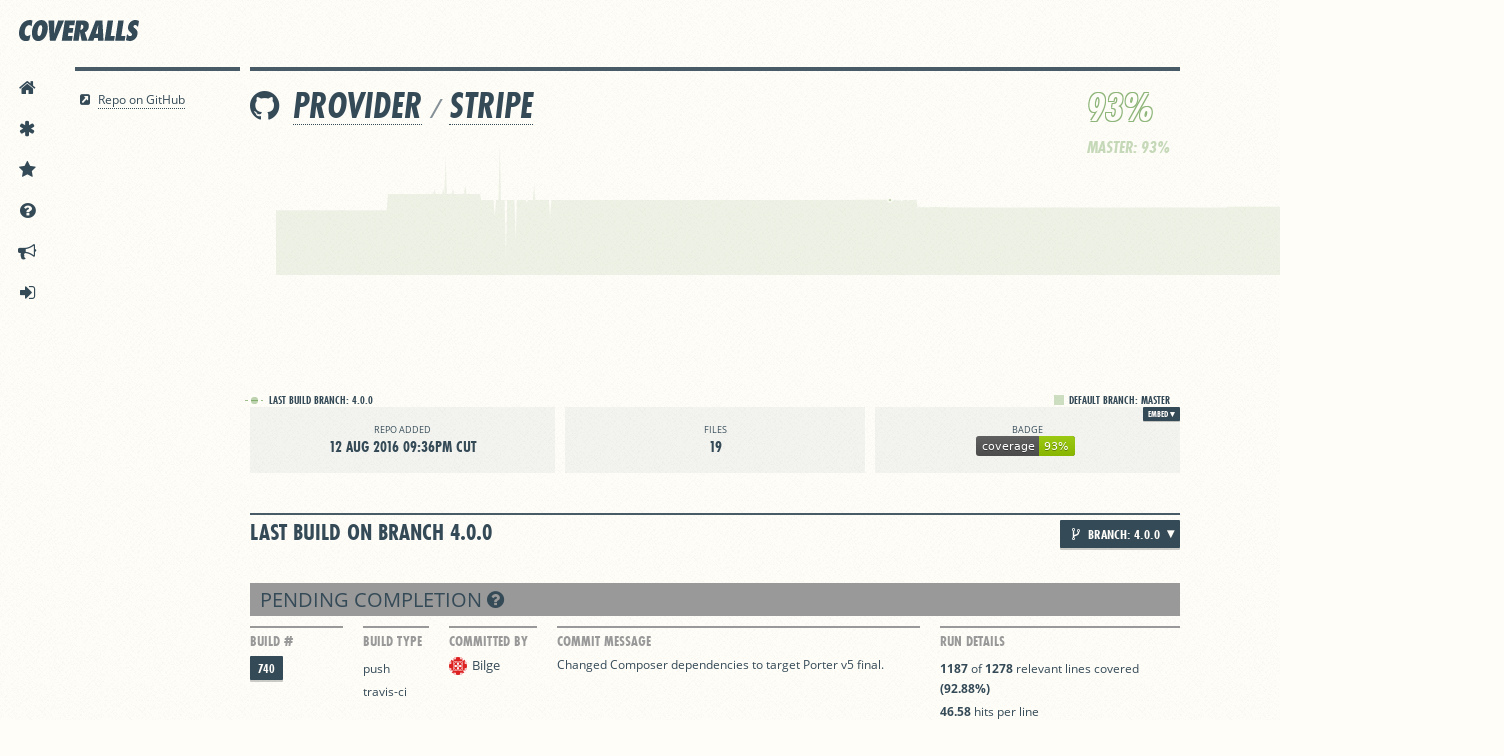

--- FILE ---
content_type: text/html; charset=utf-8
request_url: https://coveralls.io/github/Provider/Stripe?branch=4.0.0
body_size: 34449
content:
<!DOCTYPE html>
<html lang='en'>
<head>
<script src="/assets/application-ebfb4609eeeeba71b72c3dc544e6b58394d1f0328c07bb0d693e686e5de5c4cb.js"></script>
<title>Provider/Stripe | Coveralls - Test Coverage History &amp; Statistics</title>
<meta content='This repository has 92.9% test coverage and 1093 builds.' name='description'>
<meta content='jjkWjPM43FYXwRd2QigTVe8W27xMk-cXGJxUD6mQDCY' name='google-site-verification'>
<meta content='uVH7jwgRaeBZzSydDg2B7A3k8Xaw4axxRcaGLMd3Rc' name='globalsign-domain-verification'>
<meta charset='utf-8'>
<meta content='IE=Edge,chrome=1' http-equiv='X-UA-Compatible'>
<script type="text/javascript">window.NREUM||(NREUM={});NREUM.info={"beacon":"bam.nr-data.net","errorBeacon":"bam.nr-data.net","licenseKey":"NRJS-fbb6b6c754df168df61","applicationID":"1568497787","transactionName":"cFkKQUteXwpQQ0tCUkNZFxpKWVwR","queueTime":0,"applicationTime":159,"agent":""}</script>
<script type="text/javascript">(window.NREUM||(NREUM={})).init={privacy:{cookies_enabled:true},ajax:{deny_list:["bam.nr-data.net"]},feature_flags:["soft_nav"],distributed_tracing:{enabled:true}};(window.NREUM||(NREUM={})).loader_config={agentID:"1588761402",accountID:"3597742",trustKey:"3597742",xpid:"VwMOVlFXChABUVdaAwgAUVwG",licenseKey:"NRJS-fbb6b6c754df168df61",applicationID:"1568497787",browserID:"1588761402"};;/*! For license information please see nr-loader-spa-1.308.0.min.js.LICENSE.txt */
(()=>{var e,t,r={384:(e,t,r)=>{"use strict";r.d(t,{NT:()=>a,US:()=>u,Zm:()=>o,bQ:()=>d,dV:()=>c,pV:()=>l});var n=r(6154),i=r(1863),s=r(1910);const a={beacon:"bam.nr-data.net",errorBeacon:"bam.nr-data.net"};function o(){return n.gm.NREUM||(n.gm.NREUM={}),void 0===n.gm.newrelic&&(n.gm.newrelic=n.gm.NREUM),n.gm.NREUM}function c(){let e=o();return e.o||(e.o={ST:n.gm.setTimeout,SI:n.gm.setImmediate||n.gm.setInterval,CT:n.gm.clearTimeout,XHR:n.gm.XMLHttpRequest,REQ:n.gm.Request,EV:n.gm.Event,PR:n.gm.Promise,MO:n.gm.MutationObserver,FETCH:n.gm.fetch,WS:n.gm.WebSocket},(0,s.i)(...Object.values(e.o))),e}function d(e,t){let r=o();r.initializedAgents??={},t.initializedAt={ms:(0,i.t)(),date:new Date},r.initializedAgents[e]=t}function u(e,t){o()[e]=t}function l(){return function(){let e=o();const t=e.info||{};e.info={beacon:a.beacon,errorBeacon:a.errorBeacon,...t}}(),function(){let e=o();const t=e.init||{};e.init={...t}}(),c(),function(){let e=o();const t=e.loader_config||{};e.loader_config={...t}}(),o()}},782:(e,t,r)=>{"use strict";r.d(t,{T:()=>n});const n=r(860).K7.pageViewTiming},860:(e,t,r)=>{"use strict";r.d(t,{$J:()=>u,K7:()=>c,P3:()=>d,XX:()=>i,Yy:()=>o,df:()=>s,qY:()=>n,v4:()=>a});const n="events",i="jserrors",s="browser/blobs",a="rum",o="browser/logs",c={ajax:"ajax",genericEvents:"generic_events",jserrors:i,logging:"logging",metrics:"metrics",pageAction:"page_action",pageViewEvent:"page_view_event",pageViewTiming:"page_view_timing",sessionReplay:"session_replay",sessionTrace:"session_trace",softNav:"soft_navigations",spa:"spa"},d={[c.pageViewEvent]:1,[c.pageViewTiming]:2,[c.metrics]:3,[c.jserrors]:4,[c.spa]:5,[c.ajax]:6,[c.sessionTrace]:7,[c.softNav]:8,[c.sessionReplay]:9,[c.logging]:10,[c.genericEvents]:11},u={[c.pageViewEvent]:a,[c.pageViewTiming]:n,[c.ajax]:n,[c.spa]:n,[c.softNav]:n,[c.metrics]:i,[c.jserrors]:i,[c.sessionTrace]:s,[c.sessionReplay]:s,[c.logging]:o,[c.genericEvents]:"ins"}},944:(e,t,r)=>{"use strict";r.d(t,{R:()=>i});var n=r(3241);function i(e,t){"function"==typeof console.debug&&(console.debug("New Relic Warning: https://github.com/newrelic/newrelic-browser-agent/blob/main/docs/warning-codes.md#".concat(e),t),(0,n.W)({agentIdentifier:null,drained:null,type:"data",name:"warn",feature:"warn",data:{code:e,secondary:t}}))}},993:(e,t,r)=>{"use strict";r.d(t,{A$:()=>s,ET:()=>a,TZ:()=>o,p_:()=>i});var n=r(860);const i={ERROR:"ERROR",WARN:"WARN",INFO:"INFO",DEBUG:"DEBUG",TRACE:"TRACE"},s={OFF:0,ERROR:1,WARN:2,INFO:3,DEBUG:4,TRACE:5},a="log",o=n.K7.logging},1541:(e,t,r)=>{"use strict";r.d(t,{U:()=>i,f:()=>n});const n={MFE:"MFE",BA:"BA"};function i(e,t){if(2!==t?.harvestEndpointVersion)return{};const r=t.agentRef.runtime.appMetadata.agents[0].entityGuid;return e?{"source.id":e.id,"source.name":e.name,"source.type":e.type,"parent.id":e.parent?.id||r,"parent.type":e.parent?.type||n.BA}:{"entity.guid":r,appId:t.agentRef.info.applicationID}}},1687:(e,t,r)=>{"use strict";r.d(t,{Ak:()=>d,Ze:()=>h,x3:()=>u});var n=r(3241),i=r(7836),s=r(3606),a=r(860),o=r(2646);const c={};function d(e,t){const r={staged:!1,priority:a.P3[t]||0};l(e),c[e].get(t)||c[e].set(t,r)}function u(e,t){e&&c[e]&&(c[e].get(t)&&c[e].delete(t),p(e,t,!1),c[e].size&&f(e))}function l(e){if(!e)throw new Error("agentIdentifier required");c[e]||(c[e]=new Map)}function h(e="",t="feature",r=!1){if(l(e),!e||!c[e].get(t)||r)return p(e,t);c[e].get(t).staged=!0,f(e)}function f(e){const t=Array.from(c[e]);t.every(([e,t])=>t.staged)&&(t.sort((e,t)=>e[1].priority-t[1].priority),t.forEach(([t])=>{c[e].delete(t),p(e,t)}))}function p(e,t,r=!0){const a=e?i.ee.get(e):i.ee,c=s.i.handlers;if(!a.aborted&&a.backlog&&c){if((0,n.W)({agentIdentifier:e,type:"lifecycle",name:"drain",feature:t}),r){const e=a.backlog[t],r=c[t];if(r){for(let t=0;e&&t<e.length;++t)g(e[t],r);Object.entries(r).forEach(([e,t])=>{Object.values(t||{}).forEach(t=>{t[0]?.on&&t[0]?.context()instanceof o.y&&t[0].on(e,t[1])})})}}a.isolatedBacklog||delete c[t],a.backlog[t]=null,a.emit("drain-"+t,[])}}function g(e,t){var r=e[1];Object.values(t[r]||{}).forEach(t=>{var r=e[0];if(t[0]===r){var n=t[1],i=e[3],s=e[2];n.apply(i,s)}})}},1738:(e,t,r)=>{"use strict";r.d(t,{U:()=>f,Y:()=>h});var n=r(3241),i=r(9908),s=r(1863),a=r(944),o=r(5701),c=r(3969),d=r(8362),u=r(860),l=r(4261);function h(e,t,r,s){const h=s||r;!h||h[e]&&h[e]!==d.d.prototype[e]||(h[e]=function(){(0,i.p)(c.xV,["API/"+e+"/called"],void 0,u.K7.metrics,r.ee),(0,n.W)({agentIdentifier:r.agentIdentifier,drained:!!o.B?.[r.agentIdentifier],type:"data",name:"api",feature:l.Pl+e,data:{}});try{return t.apply(this,arguments)}catch(e){(0,a.R)(23,e)}})}function f(e,t,r,n,a){const o=e.info;null===r?delete o.jsAttributes[t]:o.jsAttributes[t]=r,(a||null===r)&&(0,i.p)(l.Pl+n,[(0,s.t)(),t,r],void 0,"session",e.ee)}},1741:(e,t,r)=>{"use strict";r.d(t,{W:()=>s});var n=r(944),i=r(4261);class s{#e(e,...t){if(this[e]!==s.prototype[e])return this[e](...t);(0,n.R)(35,e)}addPageAction(e,t){return this.#e(i.hG,e,t)}register(e){return this.#e(i.eY,e)}recordCustomEvent(e,t){return this.#e(i.fF,e,t)}setPageViewName(e,t){return this.#e(i.Fw,e,t)}setCustomAttribute(e,t,r){return this.#e(i.cD,e,t,r)}noticeError(e,t){return this.#e(i.o5,e,t)}setUserId(e,t=!1){return this.#e(i.Dl,e,t)}setApplicationVersion(e){return this.#e(i.nb,e)}setErrorHandler(e){return this.#e(i.bt,e)}addRelease(e,t){return this.#e(i.k6,e,t)}log(e,t){return this.#e(i.$9,e,t)}start(){return this.#e(i.d3)}finished(e){return this.#e(i.BL,e)}recordReplay(){return this.#e(i.CH)}pauseReplay(){return this.#e(i.Tb)}addToTrace(e){return this.#e(i.U2,e)}setCurrentRouteName(e){return this.#e(i.PA,e)}interaction(e){return this.#e(i.dT,e)}wrapLogger(e,t,r){return this.#e(i.Wb,e,t,r)}measure(e,t){return this.#e(i.V1,e,t)}consent(e){return this.#e(i.Pv,e)}}},1863:(e,t,r)=>{"use strict";function n(){return Math.floor(performance.now())}r.d(t,{t:()=>n})},1910:(e,t,r)=>{"use strict";r.d(t,{i:()=>s});var n=r(944);const i=new Map;function s(...e){return e.every(e=>{if(i.has(e))return i.get(e);const t="function"==typeof e?e.toString():"",r=t.includes("[native code]"),s=t.includes("nrWrapper");return r||s||(0,n.R)(64,e?.name||t),i.set(e,r),r})}},2555:(e,t,r)=>{"use strict";r.d(t,{D:()=>o,f:()=>a});var n=r(384),i=r(8122);const s={beacon:n.NT.beacon,errorBeacon:n.NT.errorBeacon,licenseKey:void 0,applicationID:void 0,sa:void 0,queueTime:void 0,applicationTime:void 0,ttGuid:void 0,user:void 0,account:void 0,product:void 0,extra:void 0,jsAttributes:{},userAttributes:void 0,atts:void 0,transactionName:void 0,tNamePlain:void 0};function a(e){try{return!!e.licenseKey&&!!e.errorBeacon&&!!e.applicationID}catch(e){return!1}}const o=e=>(0,i.a)(e,s)},2614:(e,t,r)=>{"use strict";r.d(t,{BB:()=>a,H3:()=>n,g:()=>d,iL:()=>c,tS:()=>o,uh:()=>i,wk:()=>s});const n="NRBA",i="SESSION",s=144e5,a=18e5,o={STARTED:"session-started",PAUSE:"session-pause",RESET:"session-reset",RESUME:"session-resume",UPDATE:"session-update"},c={SAME_TAB:"same-tab",CROSS_TAB:"cross-tab"},d={OFF:0,FULL:1,ERROR:2}},2646:(e,t,r)=>{"use strict";r.d(t,{y:()=>n});class n{constructor(e){this.contextId=e}}},2843:(e,t,r)=>{"use strict";r.d(t,{G:()=>s,u:()=>i});var n=r(3878);function i(e,t=!1,r,i){(0,n.DD)("visibilitychange",function(){if(t)return void("hidden"===document.visibilityState&&e());e(document.visibilityState)},r,i)}function s(e,t,r){(0,n.sp)("pagehide",e,t,r)}},3241:(e,t,r)=>{"use strict";r.d(t,{W:()=>s});var n=r(6154);const i="newrelic";function s(e={}){try{n.gm.dispatchEvent(new CustomEvent(i,{detail:e}))}catch(e){}}},3304:(e,t,r)=>{"use strict";r.d(t,{A:()=>s});var n=r(7836);const i=()=>{const e=new WeakSet;return(t,r)=>{if("object"==typeof r&&null!==r){if(e.has(r))return;e.add(r)}return r}};function s(e){try{return JSON.stringify(e,i())??""}catch(e){try{n.ee.emit("internal-error",[e])}catch(e){}return""}}},3333:(e,t,r)=>{"use strict";r.d(t,{$v:()=>u,TZ:()=>n,Xh:()=>c,Zp:()=>i,kd:()=>d,mq:()=>o,nf:()=>a,qN:()=>s});const n=r(860).K7.genericEvents,i=["auxclick","click","copy","keydown","paste","scrollend"],s=["focus","blur"],a=4,o=1e3,c=2e3,d=["PageAction","UserAction","BrowserPerformance"],u={RESOURCES:"experimental.resources",REGISTER:"register"}},3434:(e,t,r)=>{"use strict";r.d(t,{Jt:()=>s,YM:()=>d});var n=r(7836),i=r(5607);const s="nr@original:".concat(i.W),a=50;var o=Object.prototype.hasOwnProperty,c=!1;function d(e,t){return e||(e=n.ee),r.inPlace=function(e,t,n,i,s){n||(n="");const a="-"===n.charAt(0);for(let o=0;o<t.length;o++){const c=t[o],d=e[c];l(d)||(e[c]=r(d,a?c+n:n,i,c,s))}},r.flag=s,r;function r(t,r,n,c,d){return l(t)?t:(r||(r=""),nrWrapper[s]=t,function(e,t,r){if(Object.defineProperty&&Object.keys)try{return Object.keys(e).forEach(function(r){Object.defineProperty(t,r,{get:function(){return e[r]},set:function(t){return e[r]=t,t}})}),t}catch(e){u([e],r)}for(var n in e)o.call(e,n)&&(t[n]=e[n])}(t,nrWrapper,e),nrWrapper);function nrWrapper(){var s,o,l,h;let f;try{o=this,s=[...arguments],l="function"==typeof n?n(s,o):n||{}}catch(t){u([t,"",[s,o,c],l],e)}i(r+"start",[s,o,c],l,d);const p=performance.now();let g;try{return h=t.apply(o,s),g=performance.now(),h}catch(e){throw g=performance.now(),i(r+"err",[s,o,e],l,d),f=e,f}finally{const e=g-p,t={start:p,end:g,duration:e,isLongTask:e>=a,methodName:c,thrownError:f};t.isLongTask&&i("long-task",[t,o],l,d),i(r+"end",[s,o,h],l,d)}}}function i(r,n,i,s){if(!c||t){var a=c;c=!0;try{e.emit(r,n,i,t,s)}catch(t){u([t,r,n,i],e)}c=a}}}function u(e,t){t||(t=n.ee);try{t.emit("internal-error",e)}catch(e){}}function l(e){return!(e&&"function"==typeof e&&e.apply&&!e[s])}},3606:(e,t,r)=>{"use strict";r.d(t,{i:()=>s});var n=r(9908);s.on=a;var i=s.handlers={};function s(e,t,r,s){a(s||n.d,i,e,t,r)}function a(e,t,r,i,s){s||(s="feature"),e||(e=n.d);var a=t[s]=t[s]||{};(a[r]=a[r]||[]).push([e,i])}},3738:(e,t,r)=>{"use strict";r.d(t,{He:()=>i,Kp:()=>o,Lc:()=>d,Rz:()=>u,TZ:()=>n,bD:()=>s,d3:()=>a,jx:()=>l,sl:()=>h,uP:()=>c});const n=r(860).K7.sessionTrace,i="bstResource",s="resource",a="-start",o="-end",c="fn"+a,d="fn"+o,u="pushState",l=1e3,h=3e4},3785:(e,t,r)=>{"use strict";r.d(t,{R:()=>c,b:()=>d});var n=r(9908),i=r(1863),s=r(860),a=r(3969),o=r(993);function c(e,t,r={},c=o.p_.INFO,d=!0,u,l=(0,i.t)()){(0,n.p)(a.xV,["API/logging/".concat(c.toLowerCase(),"/called")],void 0,s.K7.metrics,e),(0,n.p)(o.ET,[l,t,r,c,d,u],void 0,s.K7.logging,e)}function d(e){return"string"==typeof e&&Object.values(o.p_).some(t=>t===e.toUpperCase().trim())}},3878:(e,t,r)=>{"use strict";function n(e,t){return{capture:e,passive:!1,signal:t}}function i(e,t,r=!1,i){window.addEventListener(e,t,n(r,i))}function s(e,t,r=!1,i){document.addEventListener(e,t,n(r,i))}r.d(t,{DD:()=>s,jT:()=>n,sp:()=>i})},3962:(e,t,r)=>{"use strict";r.d(t,{AM:()=>a,O2:()=>l,OV:()=>s,Qu:()=>h,TZ:()=>c,ih:()=>f,pP:()=>o,t1:()=>u,tC:()=>i,wD:()=>d});var n=r(860);const i=["click","keydown","submit"],s="popstate",a="api",o="initialPageLoad",c=n.K7.softNav,d=5e3,u=500,l={INITIAL_PAGE_LOAD:"",ROUTE_CHANGE:1,UNSPECIFIED:2},h={INTERACTION:1,AJAX:2,CUSTOM_END:3,CUSTOM_TRACER:4},f={IP:"in progress",PF:"pending finish",FIN:"finished",CAN:"cancelled"}},3969:(e,t,r)=>{"use strict";r.d(t,{TZ:()=>n,XG:()=>o,rs:()=>i,xV:()=>a,z_:()=>s});const n=r(860).K7.metrics,i="sm",s="cm",a="storeSupportabilityMetrics",o="storeEventMetrics"},4234:(e,t,r)=>{"use strict";r.d(t,{W:()=>s});var n=r(7836),i=r(1687);class s{constructor(e,t){this.agentIdentifier=e,this.ee=n.ee.get(e),this.featureName=t,this.blocked=!1}deregisterDrain(){(0,i.x3)(this.agentIdentifier,this.featureName)}}},4261:(e,t,r)=>{"use strict";r.d(t,{$9:()=>u,BL:()=>c,CH:()=>p,Dl:()=>R,Fw:()=>w,PA:()=>v,Pl:()=>n,Pv:()=>A,Tb:()=>h,U2:()=>a,V1:()=>E,Wb:()=>T,bt:()=>y,cD:()=>b,d3:()=>x,dT:()=>d,eY:()=>g,fF:()=>f,hG:()=>s,hw:()=>i,k6:()=>o,nb:()=>m,o5:()=>l});const n="api-",i=n+"ixn-",s="addPageAction",a="addToTrace",o="addRelease",c="finished",d="interaction",u="log",l="noticeError",h="pauseReplay",f="recordCustomEvent",p="recordReplay",g="register",m="setApplicationVersion",v="setCurrentRouteName",b="setCustomAttribute",y="setErrorHandler",w="setPageViewName",R="setUserId",x="start",T="wrapLogger",E="measure",A="consent"},5205:(e,t,r)=>{"use strict";r.d(t,{j:()=>S});var n=r(384),i=r(1741);var s=r(2555),a=r(3333);const o=e=>{if(!e||"string"!=typeof e)return!1;try{document.createDocumentFragment().querySelector(e)}catch{return!1}return!0};var c=r(2614),d=r(944),u=r(8122);const l="[data-nr-mask]",h=e=>(0,u.a)(e,(()=>{const e={feature_flags:[],experimental:{allow_registered_children:!1,resources:!1},mask_selector:"*",block_selector:"[data-nr-block]",mask_input_options:{color:!1,date:!1,"datetime-local":!1,email:!1,month:!1,number:!1,range:!1,search:!1,tel:!1,text:!1,time:!1,url:!1,week:!1,textarea:!1,select:!1,password:!0}};return{ajax:{deny_list:void 0,block_internal:!0,enabled:!0,autoStart:!0},api:{get allow_registered_children(){return e.feature_flags.includes(a.$v.REGISTER)||e.experimental.allow_registered_children},set allow_registered_children(t){e.experimental.allow_registered_children=t},duplicate_registered_data:!1},browser_consent_mode:{enabled:!1},distributed_tracing:{enabled:void 0,exclude_newrelic_header:void 0,cors_use_newrelic_header:void 0,cors_use_tracecontext_headers:void 0,allowed_origins:void 0},get feature_flags(){return e.feature_flags},set feature_flags(t){e.feature_flags=t},generic_events:{enabled:!0,autoStart:!0},harvest:{interval:30},jserrors:{enabled:!0,autoStart:!0},logging:{enabled:!0,autoStart:!0},metrics:{enabled:!0,autoStart:!0},obfuscate:void 0,page_action:{enabled:!0},page_view_event:{enabled:!0,autoStart:!0},page_view_timing:{enabled:!0,autoStart:!0},performance:{capture_marks:!1,capture_measures:!1,capture_detail:!0,resources:{get enabled(){return e.feature_flags.includes(a.$v.RESOURCES)||e.experimental.resources},set enabled(t){e.experimental.resources=t},asset_types:[],first_party_domains:[],ignore_newrelic:!0}},privacy:{cookies_enabled:!0},proxy:{assets:void 0,beacon:void 0},session:{expiresMs:c.wk,inactiveMs:c.BB},session_replay:{autoStart:!0,enabled:!1,preload:!1,sampling_rate:10,error_sampling_rate:100,collect_fonts:!1,inline_images:!1,fix_stylesheets:!0,mask_all_inputs:!0,get mask_text_selector(){return e.mask_selector},set mask_text_selector(t){o(t)?e.mask_selector="".concat(t,",").concat(l):""===t||null===t?e.mask_selector=l:(0,d.R)(5,t)},get block_class(){return"nr-block"},get ignore_class(){return"nr-ignore"},get mask_text_class(){return"nr-mask"},get block_selector(){return e.block_selector},set block_selector(t){o(t)?e.block_selector+=",".concat(t):""!==t&&(0,d.R)(6,t)},get mask_input_options(){return e.mask_input_options},set mask_input_options(t){t&&"object"==typeof t?e.mask_input_options={...t,password:!0}:(0,d.R)(7,t)}},session_trace:{enabled:!0,autoStart:!0},soft_navigations:{enabled:!0,autoStart:!0},spa:{enabled:!0,autoStart:!0},ssl:void 0,user_actions:{enabled:!0,elementAttributes:["id","className","tagName","type"]}}})());var f=r(6154),p=r(9324);let g=0;const m={buildEnv:p.F3,distMethod:p.Xs,version:p.xv,originTime:f.WN},v={consented:!1},b={appMetadata:{},get consented(){return this.session?.state?.consent||v.consented},set consented(e){v.consented=e},customTransaction:void 0,denyList:void 0,disabled:!1,harvester:void 0,isolatedBacklog:!1,isRecording:!1,loaderType:void 0,maxBytes:3e4,obfuscator:void 0,onerror:void 0,ptid:void 0,releaseIds:{},session:void 0,timeKeeper:void 0,registeredEntities:[],jsAttributesMetadata:{bytes:0},get harvestCount(){return++g}},y=e=>{const t=(0,u.a)(e,b),r=Object.keys(m).reduce((e,t)=>(e[t]={value:m[t],writable:!1,configurable:!0,enumerable:!0},e),{});return Object.defineProperties(t,r)};var w=r(5701);const R=e=>{const t=e.startsWith("http");e+="/",r.p=t?e:"https://"+e};var x=r(7836),T=r(3241);const E={accountID:void 0,trustKey:void 0,agentID:void 0,licenseKey:void 0,applicationID:void 0,xpid:void 0},A=e=>(0,u.a)(e,E),_=new Set;function S(e,t={},r,a){let{init:o,info:c,loader_config:d,runtime:u={},exposed:l=!0}=t;if(!c){const e=(0,n.pV)();o=e.init,c=e.info,d=e.loader_config}e.init=h(o||{}),e.loader_config=A(d||{}),c.jsAttributes??={},f.bv&&(c.jsAttributes.isWorker=!0),e.info=(0,s.D)(c);const p=e.init,g=[c.beacon,c.errorBeacon];_.has(e.agentIdentifier)||(p.proxy.assets&&(R(p.proxy.assets),g.push(p.proxy.assets)),p.proxy.beacon&&g.push(p.proxy.beacon),e.beacons=[...g],function(e){const t=(0,n.pV)();Object.getOwnPropertyNames(i.W.prototype).forEach(r=>{const n=i.W.prototype[r];if("function"!=typeof n||"constructor"===n)return;let s=t[r];e[r]&&!1!==e.exposed&&"micro-agent"!==e.runtime?.loaderType&&(t[r]=(...t)=>{const n=e[r](...t);return s?s(...t):n})})}(e),(0,n.US)("activatedFeatures",w.B)),u.denyList=[...p.ajax.deny_list||[],...p.ajax.block_internal?g:[]],u.ptid=e.agentIdentifier,u.loaderType=r,e.runtime=y(u),_.has(e.agentIdentifier)||(e.ee=x.ee.get(e.agentIdentifier),e.exposed=l,(0,T.W)({agentIdentifier:e.agentIdentifier,drained:!!w.B?.[e.agentIdentifier],type:"lifecycle",name:"initialize",feature:void 0,data:e.config})),_.add(e.agentIdentifier)}},5270:(e,t,r)=>{"use strict";r.d(t,{Aw:()=>a,SR:()=>s,rF:()=>o});var n=r(384),i=r(7767);function s(e){return!!(0,n.dV)().o.MO&&(0,i.V)(e)&&!0===e?.session_trace.enabled}function a(e){return!0===e?.session_replay.preload&&s(e)}function o(e,t){try{if("string"==typeof t?.type){if("password"===t.type.toLowerCase())return"*".repeat(e?.length||0);if(void 0!==t?.dataset?.nrUnmask||t?.classList?.contains("nr-unmask"))return e}}catch(e){}return"string"==typeof e?e.replace(/[\S]/g,"*"):"*".repeat(e?.length||0)}},5289:(e,t,r)=>{"use strict";r.d(t,{GG:()=>a,Qr:()=>c,sB:()=>o});var n=r(3878),i=r(6389);function s(){return"undefined"==typeof document||"complete"===document.readyState}function a(e,t){if(s())return e();const r=(0,i.J)(e),a=setInterval(()=>{s()&&(clearInterval(a),r())},500);(0,n.sp)("load",r,t)}function o(e){if(s())return e();(0,n.DD)("DOMContentLoaded",e)}function c(e){if(s())return e();(0,n.sp)("popstate",e)}},5607:(e,t,r)=>{"use strict";r.d(t,{W:()=>n});const n=(0,r(9566).bz)()},5701:(e,t,r)=>{"use strict";r.d(t,{B:()=>s,t:()=>a});var n=r(3241);const i=new Set,s={};function a(e,t){const r=t.agentIdentifier;s[r]??={},e&&"object"==typeof e&&(i.has(r)||(t.ee.emit("rumresp",[e]),s[r]=e,i.add(r),(0,n.W)({agentIdentifier:r,loaded:!0,drained:!0,type:"lifecycle",name:"load",feature:void 0,data:e})))}},6154:(e,t,r)=>{"use strict";r.d(t,{OF:()=>d,RI:()=>i,WN:()=>h,bv:()=>s,eN:()=>f,gm:()=>a,lR:()=>l,m:()=>c,mw:()=>o,sb:()=>u});var n=r(1863);const i="undefined"!=typeof window&&!!window.document,s="undefined"!=typeof WorkerGlobalScope&&("undefined"!=typeof self&&self instanceof WorkerGlobalScope&&self.navigator instanceof WorkerNavigator||"undefined"!=typeof globalThis&&globalThis instanceof WorkerGlobalScope&&globalThis.navigator instanceof WorkerNavigator),a=i?window:"undefined"!=typeof WorkerGlobalScope&&("undefined"!=typeof self&&self instanceof WorkerGlobalScope&&self||"undefined"!=typeof globalThis&&globalThis instanceof WorkerGlobalScope&&globalThis),o=Boolean("hidden"===a?.document?.visibilityState),c=""+a?.location,d=/iPad|iPhone|iPod/.test(a.navigator?.userAgent),u=d&&"undefined"==typeof SharedWorker,l=(()=>{const e=a.navigator?.userAgent?.match(/Firefox[/\s](\d+\.\d+)/);return Array.isArray(e)&&e.length>=2?+e[1]:0})(),h=Date.now()-(0,n.t)(),f=()=>"undefined"!=typeof PerformanceNavigationTiming&&a?.performance?.getEntriesByType("navigation")?.[0]?.responseStart},6344:(e,t,r)=>{"use strict";r.d(t,{BB:()=>u,Qb:()=>l,TZ:()=>i,Ug:()=>a,Vh:()=>s,_s:()=>o,bc:()=>d,yP:()=>c});var n=r(2614);const i=r(860).K7.sessionReplay,s="errorDuringReplay",a=.12,o={DomContentLoaded:0,Load:1,FullSnapshot:2,IncrementalSnapshot:3,Meta:4,Custom:5},c={[n.g.ERROR]:15e3,[n.g.FULL]:3e5,[n.g.OFF]:0},d={RESET:{message:"Session was reset",sm:"Reset"},IMPORT:{message:"Recorder failed to import",sm:"Import"},TOO_MANY:{message:"429: Too Many Requests",sm:"Too-Many"},TOO_BIG:{message:"Payload was too large",sm:"Too-Big"},CROSS_TAB:{message:"Session Entity was set to OFF on another tab",sm:"Cross-Tab"},ENTITLEMENTS:{message:"Session Replay is not allowed and will not be started",sm:"Entitlement"}},u=5e3,l={API:"api",RESUME:"resume",SWITCH_TO_FULL:"switchToFull",INITIALIZE:"initialize",PRELOAD:"preload"}},6389:(e,t,r)=>{"use strict";function n(e,t=500,r={}){const n=r?.leading||!1;let i;return(...r)=>{n&&void 0===i&&(e.apply(this,r),i=setTimeout(()=>{i=clearTimeout(i)},t)),n||(clearTimeout(i),i=setTimeout(()=>{e.apply(this,r)},t))}}function i(e){let t=!1;return(...r)=>{t||(t=!0,e.apply(this,r))}}r.d(t,{J:()=>i,s:()=>n})},6630:(e,t,r)=>{"use strict";r.d(t,{T:()=>n});const n=r(860).K7.pageViewEvent},6774:(e,t,r)=>{"use strict";r.d(t,{T:()=>n});const n=r(860).K7.jserrors},7295:(e,t,r)=>{"use strict";r.d(t,{Xv:()=>a,gX:()=>i,iW:()=>s});var n=[];function i(e){if(!e||s(e))return!1;if(0===n.length)return!0;if("*"===n[0].hostname)return!1;for(var t=0;t<n.length;t++){var r=n[t];if(r.hostname.test(e.hostname)&&r.pathname.test(e.pathname))return!1}return!0}function s(e){return void 0===e.hostname}function a(e){if(n=[],e&&e.length)for(var t=0;t<e.length;t++){let r=e[t];if(!r)continue;if("*"===r)return void(n=[{hostname:"*"}]);0===r.indexOf("http://")?r=r.substring(7):0===r.indexOf("https://")&&(r=r.substring(8));const i=r.indexOf("/");let s,a;i>0?(s=r.substring(0,i),a=r.substring(i)):(s=r,a="*");let[c]=s.split(":");n.push({hostname:o(c),pathname:o(a,!0)})}}function o(e,t=!1){const r=e.replace(/[.+?^${}()|[\]\\]/g,e=>"\\"+e).replace(/\*/g,".*?");return new RegExp((t?"^":"")+r+"$")}},7485:(e,t,r)=>{"use strict";r.d(t,{D:()=>i});var n=r(6154);function i(e){if(0===(e||"").indexOf("data:"))return{protocol:"data"};try{const t=new URL(e,location.href),r={port:t.port,hostname:t.hostname,pathname:t.pathname,search:t.search,protocol:t.protocol.slice(0,t.protocol.indexOf(":")),sameOrigin:t.protocol===n.gm?.location?.protocol&&t.host===n.gm?.location?.host};return r.port&&""!==r.port||("http:"===t.protocol&&(r.port="80"),"https:"===t.protocol&&(r.port="443")),r.pathname&&""!==r.pathname?r.pathname.startsWith("/")||(r.pathname="/".concat(r.pathname)):r.pathname="/",r}catch(e){return{}}}},7699:(e,t,r)=>{"use strict";r.d(t,{It:()=>s,KC:()=>o,No:()=>i,qh:()=>a});var n=r(860);const i=16e3,s=1e6,a="SESSION_ERROR",o={[n.K7.logging]:!0,[n.K7.genericEvents]:!1,[n.K7.jserrors]:!1,[n.K7.ajax]:!1}},7767:(e,t,r)=>{"use strict";r.d(t,{V:()=>i});var n=r(6154);const i=e=>n.RI&&!0===e?.privacy.cookies_enabled},7836:(e,t,r)=>{"use strict";r.d(t,{P:()=>o,ee:()=>c});var n=r(384),i=r(8990),s=r(2646),a=r(5607);const o="nr@context:".concat(a.W),c=function e(t,r){var n={},a={},u={},l=!1;try{l=16===r.length&&d.initializedAgents?.[r]?.runtime.isolatedBacklog}catch(e){}var h={on:p,addEventListener:p,removeEventListener:function(e,t){var r=n[e];if(!r)return;for(var i=0;i<r.length;i++)r[i]===t&&r.splice(i,1)},emit:function(e,r,n,i,s){!1!==s&&(s=!0);if(c.aborted&&!i)return;t&&s&&t.emit(e,r,n);var o=f(n);g(e).forEach(e=>{e.apply(o,r)});var d=v()[a[e]];d&&d.push([h,e,r,o]);return o},get:m,listeners:g,context:f,buffer:function(e,t){const r=v();if(t=t||"feature",h.aborted)return;Object.entries(e||{}).forEach(([e,n])=>{a[n]=t,t in r||(r[t]=[])})},abort:function(){h._aborted=!0,Object.keys(h.backlog).forEach(e=>{delete h.backlog[e]})},isBuffering:function(e){return!!v()[a[e]]},debugId:r,backlog:l?{}:t&&"object"==typeof t.backlog?t.backlog:{},isolatedBacklog:l};return Object.defineProperty(h,"aborted",{get:()=>{let e=h._aborted||!1;return e||(t&&(e=t.aborted),e)}}),h;function f(e){return e&&e instanceof s.y?e:e?(0,i.I)(e,o,()=>new s.y(o)):new s.y(o)}function p(e,t){n[e]=g(e).concat(t)}function g(e){return n[e]||[]}function m(t){return u[t]=u[t]||e(h,t)}function v(){return h.backlog}}(void 0,"globalEE"),d=(0,n.Zm)();d.ee||(d.ee=c)},8122:(e,t,r)=>{"use strict";r.d(t,{a:()=>i});var n=r(944);function i(e,t){try{if(!e||"object"!=typeof e)return(0,n.R)(3);if(!t||"object"!=typeof t)return(0,n.R)(4);const r=Object.create(Object.getPrototypeOf(t),Object.getOwnPropertyDescriptors(t)),s=0===Object.keys(r).length?e:r;for(let a in s)if(void 0!==e[a])try{if(null===e[a]){r[a]=null;continue}Array.isArray(e[a])&&Array.isArray(t[a])?r[a]=Array.from(new Set([...e[a],...t[a]])):"object"==typeof e[a]&&"object"==typeof t[a]?r[a]=i(e[a],t[a]):r[a]=e[a]}catch(e){r[a]||(0,n.R)(1,e)}return r}catch(e){(0,n.R)(2,e)}}},8139:(e,t,r)=>{"use strict";r.d(t,{u:()=>h});var n=r(7836),i=r(3434),s=r(8990),a=r(6154);const o={},c=a.gm.XMLHttpRequest,d="addEventListener",u="removeEventListener",l="nr@wrapped:".concat(n.P);function h(e){var t=function(e){return(e||n.ee).get("events")}(e);if(o[t.debugId]++)return t;o[t.debugId]=1;var r=(0,i.YM)(t,!0);function h(e){r.inPlace(e,[d,u],"-",p)}function p(e,t){return e[1]}return"getPrototypeOf"in Object&&(a.RI&&f(document,h),c&&f(c.prototype,h),f(a.gm,h)),t.on(d+"-start",function(e,t){var n=e[1];if(null!==n&&("function"==typeof n||"object"==typeof n)&&"newrelic"!==e[0]){var i=(0,s.I)(n,l,function(){var e={object:function(){if("function"!=typeof n.handleEvent)return;return n.handleEvent.apply(n,arguments)},function:n}[typeof n];return e?r(e,"fn-",null,e.name||"anonymous"):n});this.wrapped=e[1]=i}}),t.on(u+"-start",function(e){e[1]=this.wrapped||e[1]}),t}function f(e,t,...r){let n=e;for(;"object"==typeof n&&!Object.prototype.hasOwnProperty.call(n,d);)n=Object.getPrototypeOf(n);n&&t(n,...r)}},8362:(e,t,r)=>{"use strict";r.d(t,{d:()=>s});var n=r(9566),i=r(1741);class s extends i.W{agentIdentifier=(0,n.LA)(16)}},8374:(e,t,r)=>{r.nc=(()=>{try{return document?.currentScript?.nonce}catch(e){}return""})()},8990:(e,t,r)=>{"use strict";r.d(t,{I:()=>i});var n=Object.prototype.hasOwnProperty;function i(e,t,r){if(n.call(e,t))return e[t];var i=r();if(Object.defineProperty&&Object.keys)try{return Object.defineProperty(e,t,{value:i,writable:!0,enumerable:!1}),i}catch(e){}return e[t]=i,i}},9119:(e,t,r)=>{"use strict";r.d(t,{L:()=>s});var n=/([^?#]*)[^#]*(#[^?]*|$).*/,i=/([^?#]*)().*/;function s(e,t){return e?e.replace(t?n:i,"$1$2"):e}},9300:(e,t,r)=>{"use strict";r.d(t,{T:()=>n});const n=r(860).K7.ajax},9324:(e,t,r)=>{"use strict";r.d(t,{AJ:()=>a,F3:()=>i,Xs:()=>s,Yq:()=>o,xv:()=>n});const n="1.308.0",i="PROD",s="CDN",a="@newrelic/rrweb",o="1.0.1"},9566:(e,t,r)=>{"use strict";r.d(t,{LA:()=>o,ZF:()=>c,bz:()=>a,el:()=>d});var n=r(6154);const i="xxxxxxxx-xxxx-4xxx-yxxx-xxxxxxxxxxxx";function s(e,t){return e?15&e[t]:16*Math.random()|0}function a(){const e=n.gm?.crypto||n.gm?.msCrypto;let t,r=0;return e&&e.getRandomValues&&(t=e.getRandomValues(new Uint8Array(30))),i.split("").map(e=>"x"===e?s(t,r++).toString(16):"y"===e?(3&s()|8).toString(16):e).join("")}function o(e){const t=n.gm?.crypto||n.gm?.msCrypto;let r,i=0;t&&t.getRandomValues&&(r=t.getRandomValues(new Uint8Array(e)));const a=[];for(var o=0;o<e;o++)a.push(s(r,i++).toString(16));return a.join("")}function c(){return o(16)}function d(){return o(32)}},9908:(e,t,r)=>{"use strict";r.d(t,{d:()=>n,p:()=>i});var n=r(7836).ee.get("handle");function i(e,t,r,i,s){s?(s.buffer([e],i),s.emit(e,t,r)):(n.buffer([e],i),n.emit(e,t,r))}}},n={};function i(e){var t=n[e];if(void 0!==t)return t.exports;var s=n[e]={exports:{}};return r[e](s,s.exports,i),s.exports}i.m=r,i.d=(e,t)=>{for(var r in t)i.o(t,r)&&!i.o(e,r)&&Object.defineProperty(e,r,{enumerable:!0,get:t[r]})},i.f={},i.e=e=>Promise.all(Object.keys(i.f).reduce((t,r)=>(i.f[r](e,t),t),[])),i.u=e=>({212:"nr-spa-compressor",249:"nr-spa-recorder",478:"nr-spa"}[e]+"-1.308.0.min.js"),i.o=(e,t)=>Object.prototype.hasOwnProperty.call(e,t),e={},t="NRBA-1.308.0.PROD:",i.l=(r,n,s,a)=>{if(e[r])e[r].push(n);else{var o,c;if(void 0!==s)for(var d=document.getElementsByTagName("script"),u=0;u<d.length;u++){var l=d[u];if(l.getAttribute("src")==r||l.getAttribute("data-webpack")==t+s){o=l;break}}if(!o){c=!0;var h={478:"sha512-RSfSVnmHk59T/uIPbdSE0LPeqcEdF4/+XhfJdBuccH5rYMOEZDhFdtnh6X6nJk7hGpzHd9Ujhsy7lZEz/ORYCQ==",249:"sha512-ehJXhmntm85NSqW4MkhfQqmeKFulra3klDyY0OPDUE+sQ3GokHlPh1pmAzuNy//3j4ac6lzIbmXLvGQBMYmrkg==",212:"sha512-B9h4CR46ndKRgMBcK+j67uSR2RCnJfGefU+A7FrgR/k42ovXy5x/MAVFiSvFxuVeEk/pNLgvYGMp1cBSK/G6Fg=="};(o=document.createElement("script")).charset="utf-8",i.nc&&o.setAttribute("nonce",i.nc),o.setAttribute("data-webpack",t+s),o.src=r,0!==o.src.indexOf(window.location.origin+"/")&&(o.crossOrigin="anonymous"),h[a]&&(o.integrity=h[a])}e[r]=[n];var f=(t,n)=>{o.onerror=o.onload=null,clearTimeout(p);var i=e[r];if(delete e[r],o.parentNode&&o.parentNode.removeChild(o),i&&i.forEach(e=>e(n)),t)return t(n)},p=setTimeout(f.bind(null,void 0,{type:"timeout",target:o}),12e4);o.onerror=f.bind(null,o.onerror),o.onload=f.bind(null,o.onload),c&&document.head.appendChild(o)}},i.r=e=>{"undefined"!=typeof Symbol&&Symbol.toStringTag&&Object.defineProperty(e,Symbol.toStringTag,{value:"Module"}),Object.defineProperty(e,"__esModule",{value:!0})},i.p="https://js-agent.newrelic.com/",(()=>{var e={38:0,788:0};i.f.j=(t,r)=>{var n=i.o(e,t)?e[t]:void 0;if(0!==n)if(n)r.push(n[2]);else{var s=new Promise((r,i)=>n=e[t]=[r,i]);r.push(n[2]=s);var a=i.p+i.u(t),o=new Error;i.l(a,r=>{if(i.o(e,t)&&(0!==(n=e[t])&&(e[t]=void 0),n)){var s=r&&("load"===r.type?"missing":r.type),a=r&&r.target&&r.target.src;o.message="Loading chunk "+t+" failed: ("+s+": "+a+")",o.name="ChunkLoadError",o.type=s,o.request=a,n[1](o)}},"chunk-"+t,t)}};var t=(t,r)=>{var n,s,[a,o,c]=r,d=0;if(a.some(t=>0!==e[t])){for(n in o)i.o(o,n)&&(i.m[n]=o[n]);if(c)c(i)}for(t&&t(r);d<a.length;d++)s=a[d],i.o(e,s)&&e[s]&&e[s][0](),e[s]=0},r=self["webpackChunk:NRBA-1.308.0.PROD"]=self["webpackChunk:NRBA-1.308.0.PROD"]||[];r.forEach(t.bind(null,0)),r.push=t.bind(null,r.push.bind(r))})(),(()=>{"use strict";i(8374);var e=i(8362),t=i(860);const r=Object.values(t.K7);var n=i(5205);var s=i(9908),a=i(1863),o=i(4261),c=i(1738);var d=i(1687),u=i(4234),l=i(5289),h=i(6154),f=i(944),p=i(5270),g=i(7767),m=i(6389),v=i(7699);class b extends u.W{constructor(e,t){super(e.agentIdentifier,t),this.agentRef=e,this.abortHandler=void 0,this.featAggregate=void 0,this.loadedSuccessfully=void 0,this.onAggregateImported=new Promise(e=>{this.loadedSuccessfully=e}),this.deferred=Promise.resolve(),!1===e.init[this.featureName].autoStart?this.deferred=new Promise((t,r)=>{this.ee.on("manual-start-all",(0,m.J)(()=>{(0,d.Ak)(e.agentIdentifier,this.featureName),t()}))}):(0,d.Ak)(e.agentIdentifier,t)}importAggregator(e,t,r={}){if(this.featAggregate)return;const n=async()=>{let n;await this.deferred;try{if((0,g.V)(e.init)){const{setupAgentSession:t}=await i.e(478).then(i.bind(i,8766));n=t(e)}}catch(e){(0,f.R)(20,e),this.ee.emit("internal-error",[e]),(0,s.p)(v.qh,[e],void 0,this.featureName,this.ee)}try{if(!this.#t(this.featureName,n,e.init))return(0,d.Ze)(this.agentIdentifier,this.featureName),void this.loadedSuccessfully(!1);const{Aggregate:i}=await t();this.featAggregate=new i(e,r),e.runtime.harvester.initializedAggregates.push(this.featAggregate),this.loadedSuccessfully(!0)}catch(e){(0,f.R)(34,e),this.abortHandler?.(),(0,d.Ze)(this.agentIdentifier,this.featureName,!0),this.loadedSuccessfully(!1),this.ee&&this.ee.abort()}};h.RI?(0,l.GG)(()=>n(),!0):n()}#t(e,r,n){if(this.blocked)return!1;switch(e){case t.K7.sessionReplay:return(0,p.SR)(n)&&!!r;case t.K7.sessionTrace:return!!r;default:return!0}}}var y=i(6630),w=i(2614),R=i(3241);class x extends b{static featureName=y.T;constructor(e){var t;super(e,y.T),this.setupInspectionEvents(e.agentIdentifier),t=e,(0,c.Y)(o.Fw,function(e,r){"string"==typeof e&&("/"!==e.charAt(0)&&(e="/"+e),t.runtime.customTransaction=(r||"http://custom.transaction")+e,(0,s.p)(o.Pl+o.Fw,[(0,a.t)()],void 0,void 0,t.ee))},t),this.importAggregator(e,()=>i.e(478).then(i.bind(i,2467)))}setupInspectionEvents(e){const t=(t,r)=>{t&&(0,R.W)({agentIdentifier:e,timeStamp:t.timeStamp,loaded:"complete"===t.target.readyState,type:"window",name:r,data:t.target.location+""})};(0,l.sB)(e=>{t(e,"DOMContentLoaded")}),(0,l.GG)(e=>{t(e,"load")}),(0,l.Qr)(e=>{t(e,"navigate")}),this.ee.on(w.tS.UPDATE,(t,r)=>{(0,R.W)({agentIdentifier:e,type:"lifecycle",name:"session",data:r})})}}var T=i(384);class E extends e.d{constructor(e){var t;(super(),h.gm)?(this.features={},(0,T.bQ)(this.agentIdentifier,this),this.desiredFeatures=new Set(e.features||[]),this.desiredFeatures.add(x),(0,n.j)(this,e,e.loaderType||"agent"),t=this,(0,c.Y)(o.cD,function(e,r,n=!1){if("string"==typeof e){if(["string","number","boolean"].includes(typeof r)||null===r)return(0,c.U)(t,e,r,o.cD,n);(0,f.R)(40,typeof r)}else(0,f.R)(39,typeof e)},t),function(e){(0,c.Y)(o.Dl,function(t,r=!1){if("string"!=typeof t&&null!==t)return void(0,f.R)(41,typeof t);const n=e.info.jsAttributes["enduser.id"];r&&null!=n&&n!==t?(0,s.p)(o.Pl+"setUserIdAndResetSession",[t],void 0,"session",e.ee):(0,c.U)(e,"enduser.id",t,o.Dl,!0)},e)}(this),function(e){(0,c.Y)(o.nb,function(t){if("string"==typeof t||null===t)return(0,c.U)(e,"application.version",t,o.nb,!1);(0,f.R)(42,typeof t)},e)}(this),function(e){(0,c.Y)(o.d3,function(){e.ee.emit("manual-start-all")},e)}(this),function(e){(0,c.Y)(o.Pv,function(t=!0){if("boolean"==typeof t){if((0,s.p)(o.Pl+o.Pv,[t],void 0,"session",e.ee),e.runtime.consented=t,t){const t=e.features.page_view_event;t.onAggregateImported.then(e=>{const r=t.featAggregate;e&&!r.sentRum&&r.sendRum()})}}else(0,f.R)(65,typeof t)},e)}(this),this.run()):(0,f.R)(21)}get config(){return{info:this.info,init:this.init,loader_config:this.loader_config,runtime:this.runtime}}get api(){return this}run(){try{const e=function(e){const t={};return r.forEach(r=>{t[r]=!!e[r]?.enabled}),t}(this.init),n=[...this.desiredFeatures];n.sort((e,r)=>t.P3[e.featureName]-t.P3[r.featureName]),n.forEach(r=>{if(!e[r.featureName]&&r.featureName!==t.K7.pageViewEvent)return;if(r.featureName===t.K7.spa)return void(0,f.R)(67);const n=function(e){switch(e){case t.K7.ajax:return[t.K7.jserrors];case t.K7.sessionTrace:return[t.K7.ajax,t.K7.pageViewEvent];case t.K7.sessionReplay:return[t.K7.sessionTrace];case t.K7.pageViewTiming:return[t.K7.pageViewEvent];default:return[]}}(r.featureName).filter(e=>!(e in this.features));n.length>0&&(0,f.R)(36,{targetFeature:r.featureName,missingDependencies:n}),this.features[r.featureName]=new r(this)})}catch(e){(0,f.R)(22,e);for(const e in this.features)this.features[e].abortHandler?.();const t=(0,T.Zm)();delete t.initializedAgents[this.agentIdentifier]?.features,delete this.sharedAggregator;return t.ee.get(this.agentIdentifier).abort(),!1}}}var A=i(2843),_=i(782);class S extends b{static featureName=_.T;constructor(e){super(e,_.T),h.RI&&((0,A.u)(()=>(0,s.p)("docHidden",[(0,a.t)()],void 0,_.T,this.ee),!0),(0,A.G)(()=>(0,s.p)("winPagehide",[(0,a.t)()],void 0,_.T,this.ee)),this.importAggregator(e,()=>i.e(478).then(i.bind(i,9917))))}}var O=i(3969);class I extends b{static featureName=O.TZ;constructor(e){super(e,O.TZ),h.RI&&document.addEventListener("securitypolicyviolation",e=>{(0,s.p)(O.xV,["Generic/CSPViolation/Detected"],void 0,this.featureName,this.ee)}),this.importAggregator(e,()=>i.e(478).then(i.bind(i,6555)))}}var N=i(6774),P=i(3878),k=i(3304);class D{constructor(e,t,r,n,i){this.name="UncaughtError",this.message="string"==typeof e?e:(0,k.A)(e),this.sourceURL=t,this.line=r,this.column=n,this.__newrelic=i}}function C(e){return M(e)?e:new D(void 0!==e?.message?e.message:e,e?.filename||e?.sourceURL,e?.lineno||e?.line,e?.colno||e?.col,e?.__newrelic,e?.cause)}function j(e){const t="Unhandled Promise Rejection: ";if(!e?.reason)return;if(M(e.reason)){try{e.reason.message.startsWith(t)||(e.reason.message=t+e.reason.message)}catch(e){}return C(e.reason)}const r=C(e.reason);return(r.message||"").startsWith(t)||(r.message=t+r.message),r}function L(e){if(e.error instanceof SyntaxError&&!/:\d+$/.test(e.error.stack?.trim())){const t=new D(e.message,e.filename,e.lineno,e.colno,e.error.__newrelic,e.cause);return t.name=SyntaxError.name,t}return M(e.error)?e.error:C(e)}function M(e){return e instanceof Error&&!!e.stack}function H(e,r,n,i,o=(0,a.t)()){"string"==typeof e&&(e=new Error(e)),(0,s.p)("err",[e,o,!1,r,n.runtime.isRecording,void 0,i],void 0,t.K7.jserrors,n.ee),(0,s.p)("uaErr",[],void 0,t.K7.genericEvents,n.ee)}var B=i(1541),K=i(993),W=i(3785);function U(e,{customAttributes:t={},level:r=K.p_.INFO}={},n,i,s=(0,a.t)()){(0,W.R)(n.ee,e,t,r,!1,i,s)}function F(e,r,n,i,c=(0,a.t)()){(0,s.p)(o.Pl+o.hG,[c,e,r,i],void 0,t.K7.genericEvents,n.ee)}function V(e,r,n,i,c=(0,a.t)()){const{start:d,end:u,customAttributes:l}=r||{},h={customAttributes:l||{}};if("object"!=typeof h.customAttributes||"string"!=typeof e||0===e.length)return void(0,f.R)(57);const p=(e,t)=>null==e?t:"number"==typeof e?e:e instanceof PerformanceMark?e.startTime:Number.NaN;if(h.start=p(d,0),h.end=p(u,c),Number.isNaN(h.start)||Number.isNaN(h.end))(0,f.R)(57);else{if(h.duration=h.end-h.start,!(h.duration<0))return(0,s.p)(o.Pl+o.V1,[h,e,i],void 0,t.K7.genericEvents,n.ee),h;(0,f.R)(58)}}function G(e,r={},n,i,c=(0,a.t)()){(0,s.p)(o.Pl+o.fF,[c,e,r,i],void 0,t.K7.genericEvents,n.ee)}function z(e){(0,c.Y)(o.eY,function(t){return Y(e,t)},e)}function Y(e,r,n){(0,f.R)(54,"newrelic.register"),r||={},r.type=B.f.MFE,r.licenseKey||=e.info.licenseKey,r.blocked=!1,r.parent=n||{},Array.isArray(r.tags)||(r.tags=[]);const i={};r.tags.forEach(e=>{"name"!==e&&"id"!==e&&(i["source.".concat(e)]=!0)}),r.isolated??=!0;let o=()=>{};const c=e.runtime.registeredEntities;if(!r.isolated){const e=c.find(({metadata:{target:{id:e}}})=>e===r.id&&!r.isolated);if(e)return e}const d=e=>{r.blocked=!0,o=e};function u(e){return"string"==typeof e&&!!e.trim()&&e.trim().length<501||"number"==typeof e}e.init.api.allow_registered_children||d((0,m.J)(()=>(0,f.R)(55))),u(r.id)&&u(r.name)||d((0,m.J)(()=>(0,f.R)(48,r)));const l={addPageAction:(t,n={})=>g(F,[t,{...i,...n},e],r),deregister:()=>{d((0,m.J)(()=>(0,f.R)(68)))},log:(t,n={})=>g(U,[t,{...n,customAttributes:{...i,...n.customAttributes||{}}},e],r),measure:(t,n={})=>g(V,[t,{...n,customAttributes:{...i,...n.customAttributes||{}}},e],r),noticeError:(t,n={})=>g(H,[t,{...i,...n},e],r),register:(t={})=>g(Y,[e,t],l.metadata.target),recordCustomEvent:(t,n={})=>g(G,[t,{...i,...n},e],r),setApplicationVersion:e=>p("application.version",e),setCustomAttribute:(e,t)=>p(e,t),setUserId:e=>p("enduser.id",e),metadata:{customAttributes:i,target:r}},h=()=>(r.blocked&&o(),r.blocked);h()||c.push(l);const p=(e,t)=>{h()||(i[e]=t)},g=(r,n,i)=>{if(h())return;const o=(0,a.t)();(0,s.p)(O.xV,["API/register/".concat(r.name,"/called")],void 0,t.K7.metrics,e.ee);try{if(e.init.api.duplicate_registered_data&&"register"!==r.name){let e=n;if(n[1]instanceof Object){const t={"child.id":i.id,"child.type":i.type};e="customAttributes"in n[1]?[n[0],{...n[1],customAttributes:{...n[1].customAttributes,...t}},...n.slice(2)]:[n[0],{...n[1],...t},...n.slice(2)]}r(...e,void 0,o)}return r(...n,i,o)}catch(e){(0,f.R)(50,e)}};return l}class Z extends b{static featureName=N.T;constructor(e){var t;super(e,N.T),t=e,(0,c.Y)(o.o5,(e,r)=>H(e,r,t),t),function(e){(0,c.Y)(o.bt,function(t){e.runtime.onerror=t},e)}(e),function(e){let t=0;(0,c.Y)(o.k6,function(e,r){++t>10||(this.runtime.releaseIds[e.slice(-200)]=(""+r).slice(-200))},e)}(e),z(e);try{this.removeOnAbort=new AbortController}catch(e){}this.ee.on("internal-error",(t,r)=>{this.abortHandler&&(0,s.p)("ierr",[C(t),(0,a.t)(),!0,{},e.runtime.isRecording,r],void 0,this.featureName,this.ee)}),h.gm.addEventListener("unhandledrejection",t=>{this.abortHandler&&(0,s.p)("err",[j(t),(0,a.t)(),!1,{unhandledPromiseRejection:1},e.runtime.isRecording],void 0,this.featureName,this.ee)},(0,P.jT)(!1,this.removeOnAbort?.signal)),h.gm.addEventListener("error",t=>{this.abortHandler&&(0,s.p)("err",[L(t),(0,a.t)(),!1,{},e.runtime.isRecording],void 0,this.featureName,this.ee)},(0,P.jT)(!1,this.removeOnAbort?.signal)),this.abortHandler=this.#r,this.importAggregator(e,()=>i.e(478).then(i.bind(i,2176)))}#r(){this.removeOnAbort?.abort(),this.abortHandler=void 0}}var q=i(8990);let X=1;function J(e){const t=typeof e;return!e||"object"!==t&&"function"!==t?-1:e===h.gm?0:(0,q.I)(e,"nr@id",function(){return X++})}function Q(e){if("string"==typeof e&&e.length)return e.length;if("object"==typeof e){if("undefined"!=typeof ArrayBuffer&&e instanceof ArrayBuffer&&e.byteLength)return e.byteLength;if("undefined"!=typeof Blob&&e instanceof Blob&&e.size)return e.size;if(!("undefined"!=typeof FormData&&e instanceof FormData))try{return(0,k.A)(e).length}catch(e){return}}}var ee=i(8139),te=i(7836),re=i(3434);const ne={},ie=["open","send"];function se(e){var t=e||te.ee;const r=function(e){return(e||te.ee).get("xhr")}(t);if(void 0===h.gm.XMLHttpRequest)return r;if(ne[r.debugId]++)return r;ne[r.debugId]=1,(0,ee.u)(t);var n=(0,re.YM)(r),i=h.gm.XMLHttpRequest,s=h.gm.MutationObserver,a=h.gm.Promise,o=h.gm.setInterval,c="readystatechange",d=["onload","onerror","onabort","onloadstart","onloadend","onprogress","ontimeout"],u=[],l=h.gm.XMLHttpRequest=function(e){const t=new i(e),s=r.context(t);try{r.emit("new-xhr",[t],s),t.addEventListener(c,(a=s,function(){var e=this;e.readyState>3&&!a.resolved&&(a.resolved=!0,r.emit("xhr-resolved",[],e)),n.inPlace(e,d,"fn-",y)}),(0,P.jT)(!1))}catch(e){(0,f.R)(15,e);try{r.emit("internal-error",[e])}catch(e){}}var a;return t};function p(e,t){n.inPlace(t,["onreadystatechange"],"fn-",y)}if(function(e,t){for(var r in e)t[r]=e[r]}(i,l),l.prototype=i.prototype,n.inPlace(l.prototype,ie,"-xhr-",y),r.on("send-xhr-start",function(e,t){p(e,t),function(e){u.push(e),s&&(g?g.then(b):o?o(b):(m=-m,v.data=m))}(t)}),r.on("open-xhr-start",p),s){var g=a&&a.resolve();if(!o&&!a){var m=1,v=document.createTextNode(m);new s(b).observe(v,{characterData:!0})}}else t.on("fn-end",function(e){e[0]&&e[0].type===c||b()});function b(){for(var e=0;e<u.length;e++)p(0,u[e]);u.length&&(u=[])}function y(e,t){return t}return r}var ae="fetch-",oe=ae+"body-",ce=["arrayBuffer","blob","json","text","formData"],de=h.gm.Request,ue=h.gm.Response,le="prototype";const he={};function fe(e){const t=function(e){return(e||te.ee).get("fetch")}(e);if(!(de&&ue&&h.gm.fetch))return t;if(he[t.debugId]++)return t;function r(e,r,n){var i=e[r];"function"==typeof i&&(e[r]=function(){var e,r=[...arguments],s={};t.emit(n+"before-start",[r],s),s[te.P]&&s[te.P].dt&&(e=s[te.P].dt);var a=i.apply(this,r);return t.emit(n+"start",[r,e],a),a.then(function(e){return t.emit(n+"end",[null,e],a),e},function(e){throw t.emit(n+"end",[e],a),e})})}return he[t.debugId]=1,ce.forEach(e=>{r(de[le],e,oe),r(ue[le],e,oe)}),r(h.gm,"fetch",ae),t.on(ae+"end",function(e,r){var n=this;if(r){var i=r.headers.get("content-length");null!==i&&(n.rxSize=i),t.emit(ae+"done",[null,r],n)}else t.emit(ae+"done",[e],n)}),t}var pe=i(7485),ge=i(9566);class me{constructor(e){this.agentRef=e}generateTracePayload(e){const t=this.agentRef.loader_config;if(!this.shouldGenerateTrace(e)||!t)return null;var r=(t.accountID||"").toString()||null,n=(t.agentID||"").toString()||null,i=(t.trustKey||"").toString()||null;if(!r||!n)return null;var s=(0,ge.ZF)(),a=(0,ge.el)(),o=Date.now(),c={spanId:s,traceId:a,timestamp:o};return(e.sameOrigin||this.isAllowedOrigin(e)&&this.useTraceContextHeadersForCors())&&(c.traceContextParentHeader=this.generateTraceContextParentHeader(s,a),c.traceContextStateHeader=this.generateTraceContextStateHeader(s,o,r,n,i)),(e.sameOrigin&&!this.excludeNewrelicHeader()||!e.sameOrigin&&this.isAllowedOrigin(e)&&this.useNewrelicHeaderForCors())&&(c.newrelicHeader=this.generateTraceHeader(s,a,o,r,n,i)),c}generateTraceContextParentHeader(e,t){return"00-"+t+"-"+e+"-01"}generateTraceContextStateHeader(e,t,r,n,i){return i+"@nr=0-1-"+r+"-"+n+"-"+e+"----"+t}generateTraceHeader(e,t,r,n,i,s){if(!("function"==typeof h.gm?.btoa))return null;var a={v:[0,1],d:{ty:"Browser",ac:n,ap:i,id:e,tr:t,ti:r}};return s&&n!==s&&(a.d.tk=s),btoa((0,k.A)(a))}shouldGenerateTrace(e){return this.agentRef.init?.distributed_tracing?.enabled&&this.isAllowedOrigin(e)}isAllowedOrigin(e){var t=!1;const r=this.agentRef.init?.distributed_tracing;if(e.sameOrigin)t=!0;else if(r?.allowed_origins instanceof Array)for(var n=0;n<r.allowed_origins.length;n++){var i=(0,pe.D)(r.allowed_origins[n]);if(e.hostname===i.hostname&&e.protocol===i.protocol&&e.port===i.port){t=!0;break}}return t}excludeNewrelicHeader(){var e=this.agentRef.init?.distributed_tracing;return!!e&&!!e.exclude_newrelic_header}useNewrelicHeaderForCors(){var e=this.agentRef.init?.distributed_tracing;return!!e&&!1!==e.cors_use_newrelic_header}useTraceContextHeadersForCors(){var e=this.agentRef.init?.distributed_tracing;return!!e&&!!e.cors_use_tracecontext_headers}}var ve=i(9300),be=i(7295);function ye(e){return"string"==typeof e?e:e instanceof(0,T.dV)().o.REQ?e.url:h.gm?.URL&&e instanceof URL?e.href:void 0}var we=["load","error","abort","timeout"],Re=we.length,xe=(0,T.dV)().o.REQ,Te=(0,T.dV)().o.XHR;const Ee="X-NewRelic-App-Data";class Ae extends b{static featureName=ve.T;constructor(e){super(e,ve.T),this.dt=new me(e),this.handler=(e,t,r,n)=>(0,s.p)(e,t,r,n,this.ee);try{const e={xmlhttprequest:"xhr",fetch:"fetch",beacon:"beacon"};h.gm?.performance?.getEntriesByType("resource").forEach(r=>{if(r.initiatorType in e&&0!==r.responseStatus){const n={status:r.responseStatus},i={rxSize:r.transferSize,duration:Math.floor(r.duration),cbTime:0};_e(n,r.name),this.handler("xhr",[n,i,r.startTime,r.responseEnd,e[r.initiatorType]],void 0,t.K7.ajax)}})}catch(e){}fe(this.ee),se(this.ee),function(e,r,n,i){function o(e){var t=this;t.totalCbs=0,t.called=0,t.cbTime=0,t.end=T,t.ended=!1,t.xhrGuids={},t.lastSize=null,t.loadCaptureCalled=!1,t.params=this.params||{},t.metrics=this.metrics||{},t.latestLongtaskEnd=0,e.addEventListener("load",function(r){E(t,e)},(0,P.jT)(!1)),h.lR||e.addEventListener("progress",function(e){t.lastSize=e.loaded},(0,P.jT)(!1))}function c(e){this.params={method:e[0]},_e(this,e[1]),this.metrics={}}function d(t,r){e.loader_config.xpid&&this.sameOrigin&&r.setRequestHeader("X-NewRelic-ID",e.loader_config.xpid);var n=i.generateTracePayload(this.parsedOrigin);if(n){var s=!1;n.newrelicHeader&&(r.setRequestHeader("newrelic",n.newrelicHeader),s=!0),n.traceContextParentHeader&&(r.setRequestHeader("traceparent",n.traceContextParentHeader),n.traceContextStateHeader&&r.setRequestHeader("tracestate",n.traceContextStateHeader),s=!0),s&&(this.dt=n)}}function u(e,t){var n=this.metrics,i=e[0],s=this;if(n&&i){var o=Q(i);o&&(n.txSize=o)}this.startTime=(0,a.t)(),this.body=i,this.listener=function(e){try{"abort"!==e.type||s.loadCaptureCalled||(s.params.aborted=!0),("load"!==e.type||s.called===s.totalCbs&&(s.onloadCalled||"function"!=typeof t.onload)&&"function"==typeof s.end)&&s.end(t)}catch(e){try{r.emit("internal-error",[e])}catch(e){}}};for(var c=0;c<Re;c++)t.addEventListener(we[c],this.listener,(0,P.jT)(!1))}function l(e,t,r){this.cbTime+=e,t?this.onloadCalled=!0:this.called+=1,this.called!==this.totalCbs||!this.onloadCalled&&"function"==typeof r.onload||"function"!=typeof this.end||this.end(r)}function f(e,t){var r=""+J(e)+!!t;this.xhrGuids&&!this.xhrGuids[r]&&(this.xhrGuids[r]=!0,this.totalCbs+=1)}function p(e,t){var r=""+J(e)+!!t;this.xhrGuids&&this.xhrGuids[r]&&(delete this.xhrGuids[r],this.totalCbs-=1)}function g(){this.endTime=(0,a.t)()}function m(e,t){t instanceof Te&&"load"===e[0]&&r.emit("xhr-load-added",[e[1],e[2]],t)}function v(e,t){t instanceof Te&&"load"===e[0]&&r.emit("xhr-load-removed",[e[1],e[2]],t)}function b(e,t,r){t instanceof Te&&("onload"===r&&(this.onload=!0),("load"===(e[0]&&e[0].type)||this.onload)&&(this.xhrCbStart=(0,a.t)()))}function y(e,t){this.xhrCbStart&&r.emit("xhr-cb-time",[(0,a.t)()-this.xhrCbStart,this.onload,t],t)}function w(e){var t,r=e[1]||{};if("string"==typeof e[0]?0===(t=e[0]).length&&h.RI&&(t=""+h.gm.location.href):e[0]&&e[0].url?t=e[0].url:h.gm?.URL&&e[0]&&e[0]instanceof URL?t=e[0].href:"function"==typeof e[0].toString&&(t=e[0].toString()),"string"==typeof t&&0!==t.length){t&&(this.parsedOrigin=(0,pe.D)(t),this.sameOrigin=this.parsedOrigin.sameOrigin);var n=i.generateTracePayload(this.parsedOrigin);if(n&&(n.newrelicHeader||n.traceContextParentHeader))if(e[0]&&e[0].headers)o(e[0].headers,n)&&(this.dt=n);else{var s={};for(var a in r)s[a]=r[a];s.headers=new Headers(r.headers||{}),o(s.headers,n)&&(this.dt=n),e.length>1?e[1]=s:e.push(s)}}function o(e,t){var r=!1;return t.newrelicHeader&&(e.set("newrelic",t.newrelicHeader),r=!0),t.traceContextParentHeader&&(e.set("traceparent",t.traceContextParentHeader),t.traceContextStateHeader&&e.set("tracestate",t.traceContextStateHeader),r=!0),r}}function R(e,t){this.params={},this.metrics={},this.startTime=(0,a.t)(),this.dt=t,e.length>=1&&(this.target=e[0]),e.length>=2&&(this.opts=e[1]);var r=this.opts||{},n=this.target;_e(this,ye(n));var i=(""+(n&&n instanceof xe&&n.method||r.method||"GET")).toUpperCase();this.params.method=i,this.body=r.body,this.txSize=Q(r.body)||0}function x(e,r){if(this.endTime=(0,a.t)(),this.params||(this.params={}),(0,be.iW)(this.params))return;let i;this.params.status=r?r.status:0,"string"==typeof this.rxSize&&this.rxSize.length>0&&(i=+this.rxSize);const s={txSize:this.txSize,rxSize:i,duration:(0,a.t)()-this.startTime};n("xhr",[this.params,s,this.startTime,this.endTime,"fetch"],this,t.K7.ajax)}function T(e){const r=this.params,i=this.metrics;if(!this.ended){this.ended=!0;for(let t=0;t<Re;t++)e.removeEventListener(we[t],this.listener,!1);r.aborted||(0,be.iW)(r)||(i.duration=(0,a.t)()-this.startTime,this.loadCaptureCalled||4!==e.readyState?null==r.status&&(r.status=0):E(this,e),i.cbTime=this.cbTime,n("xhr",[r,i,this.startTime,this.endTime,"xhr"],this,t.K7.ajax))}}function E(e,n){e.params.status=n.status;var i=function(e,t){var r=e.responseType;return"json"===r&&null!==t?t:"arraybuffer"===r||"blob"===r||"json"===r?Q(e.response):"text"===r||""===r||void 0===r?Q(e.responseText):void 0}(n,e.lastSize);if(i&&(e.metrics.rxSize=i),e.sameOrigin&&n.getAllResponseHeaders().indexOf(Ee)>=0){var a=n.getResponseHeader(Ee);a&&((0,s.p)(O.rs,["Ajax/CrossApplicationTracing/Header/Seen"],void 0,t.K7.metrics,r),e.params.cat=a.split(", ").pop())}e.loadCaptureCalled=!0}r.on("new-xhr",o),r.on("open-xhr-start",c),r.on("open-xhr-end",d),r.on("send-xhr-start",u),r.on("xhr-cb-time",l),r.on("xhr-load-added",f),r.on("xhr-load-removed",p),r.on("xhr-resolved",g),r.on("addEventListener-end",m),r.on("removeEventListener-end",v),r.on("fn-end",y),r.on("fetch-before-start",w),r.on("fetch-start",R),r.on("fn-start",b),r.on("fetch-done",x)}(e,this.ee,this.handler,this.dt),this.importAggregator(e,()=>i.e(478).then(i.bind(i,3845)))}}function _e(e,t){var r=(0,pe.D)(t),n=e.params||e;n.hostname=r.hostname,n.port=r.port,n.protocol=r.protocol,n.host=r.hostname+":"+r.port,n.pathname=r.pathname,e.parsedOrigin=r,e.sameOrigin=r.sameOrigin}const Se={},Oe=["pushState","replaceState"];function Ie(e){const t=function(e){return(e||te.ee).get("history")}(e);return!h.RI||Se[t.debugId]++||(Se[t.debugId]=1,(0,re.YM)(t).inPlace(window.history,Oe,"-")),t}var Ne=i(3738);function Pe(e){(0,c.Y)(o.BL,function(r=Date.now()){const n=r-h.WN;n<0&&(0,f.R)(62,r),(0,s.p)(O.XG,[o.BL,{time:n}],void 0,t.K7.metrics,e.ee),e.addToTrace({name:o.BL,start:r,origin:"nr"}),(0,s.p)(o.Pl+o.hG,[n,o.BL],void 0,t.K7.genericEvents,e.ee)},e)}const{He:ke,bD:De,d3:Ce,Kp:je,TZ:Le,Lc:Me,uP:He,Rz:Be}=Ne;class Ke extends b{static featureName=Le;constructor(e){var r;super(e,Le),r=e,(0,c.Y)(o.U2,function(e){if(!(e&&"object"==typeof e&&e.name&&e.start))return;const n={n:e.name,s:e.start-h.WN,e:(e.end||e.start)-h.WN,o:e.origin||"",t:"api"};n.s<0||n.e<0||n.e<n.s?(0,f.R)(61,{start:n.s,end:n.e}):(0,s.p)("bstApi",[n],void 0,t.K7.sessionTrace,r.ee)},r),Pe(e);if(!(0,g.V)(e.init))return void this.deregisterDrain();const n=this.ee;let d;Ie(n),this.eventsEE=(0,ee.u)(n),this.eventsEE.on(He,function(e,t){this.bstStart=(0,a.t)()}),this.eventsEE.on(Me,function(e,r){(0,s.p)("bst",[e[0],r,this.bstStart,(0,a.t)()],void 0,t.K7.sessionTrace,n)}),n.on(Be+Ce,function(e){this.time=(0,a.t)(),this.startPath=location.pathname+location.hash}),n.on(Be+je,function(e){(0,s.p)("bstHist",[location.pathname+location.hash,this.startPath,this.time],void 0,t.K7.sessionTrace,n)});try{d=new PerformanceObserver(e=>{const r=e.getEntries();(0,s.p)(ke,[r],void 0,t.K7.sessionTrace,n)}),d.observe({type:De,buffered:!0})}catch(e){}this.importAggregator(e,()=>i.e(478).then(i.bind(i,6974)),{resourceObserver:d})}}var We=i(6344);class Ue extends b{static featureName=We.TZ;#n;recorder;constructor(e){var r;let n;super(e,We.TZ),r=e,(0,c.Y)(o.CH,function(){(0,s.p)(o.CH,[],void 0,t.K7.sessionReplay,r.ee)},r),function(e){(0,c.Y)(o.Tb,function(){(0,s.p)(o.Tb,[],void 0,t.K7.sessionReplay,e.ee)},e)}(e);try{n=JSON.parse(localStorage.getItem("".concat(w.H3,"_").concat(w.uh)))}catch(e){}(0,p.SR)(e.init)&&this.ee.on(o.CH,()=>this.#i()),this.#s(n)&&this.importRecorder().then(e=>{e.startRecording(We.Qb.PRELOAD,n?.sessionReplayMode)}),this.importAggregator(this.agentRef,()=>i.e(478).then(i.bind(i,6167)),this),this.ee.on("err",e=>{this.blocked||this.agentRef.runtime.isRecording&&(this.errorNoticed=!0,(0,s.p)(We.Vh,[e],void 0,this.featureName,this.ee))})}#s(e){return e&&(e.sessionReplayMode===w.g.FULL||e.sessionReplayMode===w.g.ERROR)||(0,p.Aw)(this.agentRef.init)}importRecorder(){return this.recorder?Promise.resolve(this.recorder):(this.#n??=Promise.all([i.e(478),i.e(249)]).then(i.bind(i,4866)).then(({Recorder:e})=>(this.recorder=new e(this),this.recorder)).catch(e=>{throw this.ee.emit("internal-error",[e]),this.blocked=!0,e}),this.#n)}#i(){this.blocked||(this.featAggregate?this.featAggregate.mode!==w.g.FULL&&this.featAggregate.initializeRecording(w.g.FULL,!0,We.Qb.API):this.importRecorder().then(()=>{this.recorder.startRecording(We.Qb.API,w.g.FULL)}))}}var Fe=i(3962);class Ve extends b{static featureName=Fe.TZ;constructor(e){if(super(e,Fe.TZ),function(e){const r=e.ee.get("tracer");function n(){}(0,c.Y)(o.dT,function(e){return(new n).get("object"==typeof e?e:{})},e);const i=n.prototype={createTracer:function(n,i){var o={},c=this,d="function"==typeof i;return(0,s.p)(O.xV,["API/createTracer/called"],void 0,t.K7.metrics,e.ee),function(){if(r.emit((d?"":"no-")+"fn-start",[(0,a.t)(),c,d],o),d)try{return i.apply(this,arguments)}catch(e){const t="string"==typeof e?new Error(e):e;throw r.emit("fn-err",[arguments,this,t],o),t}finally{r.emit("fn-end",[(0,a.t)()],o)}}}};["actionText","setName","setAttribute","save","ignore","onEnd","getContext","end","get"].forEach(r=>{c.Y.apply(this,[r,function(){return(0,s.p)(o.hw+r,[performance.now(),...arguments],this,t.K7.softNav,e.ee),this},e,i])}),(0,c.Y)(o.PA,function(){(0,s.p)(o.hw+"routeName",[performance.now(),...arguments],void 0,t.K7.softNav,e.ee)},e)}(e),!h.RI||!(0,T.dV)().o.MO)return;const r=Ie(this.ee);try{this.removeOnAbort=new AbortController}catch(e){}Fe.tC.forEach(e=>{(0,P.sp)(e,e=>{l(e)},!0,this.removeOnAbort?.signal)});const n=()=>(0,s.p)("newURL",[(0,a.t)(),""+window.location],void 0,this.featureName,this.ee);r.on("pushState-end",n),r.on("replaceState-end",n),(0,P.sp)(Fe.OV,e=>{l(e),(0,s.p)("newURL",[e.timeStamp,""+window.location],void 0,this.featureName,this.ee)},!0,this.removeOnAbort?.signal);let d=!1;const u=new((0,T.dV)().o.MO)((e,t)=>{d||(d=!0,requestAnimationFrame(()=>{(0,s.p)("newDom",[(0,a.t)()],void 0,this.featureName,this.ee),d=!1}))}),l=(0,m.s)(e=>{"loading"!==document.readyState&&((0,s.p)("newUIEvent",[e],void 0,this.featureName,this.ee),u.observe(document.body,{attributes:!0,childList:!0,subtree:!0,characterData:!0}))},100,{leading:!0});this.abortHandler=function(){this.removeOnAbort?.abort(),u.disconnect(),this.abortHandler=void 0},this.importAggregator(e,()=>i.e(478).then(i.bind(i,4393)),{domObserver:u})}}var Ge=i(3333),ze=i(9119);const Ye={},Ze=new Set;function qe(e){return"string"==typeof e?{type:"string",size:(new TextEncoder).encode(e).length}:e instanceof ArrayBuffer?{type:"ArrayBuffer",size:e.byteLength}:e instanceof Blob?{type:"Blob",size:e.size}:e instanceof DataView?{type:"DataView",size:e.byteLength}:ArrayBuffer.isView(e)?{type:"TypedArray",size:e.byteLength}:{type:"unknown",size:0}}class Xe{constructor(e,t){this.timestamp=(0,a.t)(),this.currentUrl=(0,ze.L)(window.location.href),this.socketId=(0,ge.LA)(8),this.requestedUrl=(0,ze.L)(e),this.requestedProtocols=Array.isArray(t)?t.join(","):t||"",this.openedAt=void 0,this.protocol=void 0,this.extensions=void 0,this.binaryType=void 0,this.messageOrigin=void 0,this.messageCount=0,this.messageBytes=0,this.messageBytesMin=0,this.messageBytesMax=0,this.messageTypes=void 0,this.sendCount=0,this.sendBytes=0,this.sendBytesMin=0,this.sendBytesMax=0,this.sendTypes=void 0,this.closedAt=void 0,this.closeCode=void 0,this.closeReason="unknown",this.closeWasClean=void 0,this.connectedDuration=0,this.hasErrors=void 0}}class $e extends b{static featureName=Ge.TZ;constructor(e){super(e,Ge.TZ);const r=e.init.feature_flags.includes("websockets"),n=[e.init.page_action.enabled,e.init.performance.capture_marks,e.init.performance.capture_measures,e.init.performance.resources.enabled,e.init.user_actions.enabled,r];var d;let u,l;if(d=e,(0,c.Y)(o.hG,(e,t)=>F(e,t,d),d),function(e){(0,c.Y)(o.fF,(t,r)=>G(t,r,e),e)}(e),Pe(e),z(e),function(e){(0,c.Y)(o.V1,(t,r)=>V(t,r,e),e)}(e),r&&(l=function(e){if(!(0,T.dV)().o.WS)return e;const t=e.get("websockets");if(Ye[t.debugId]++)return t;Ye[t.debugId]=1,(0,A.G)(()=>{const e=(0,a.t)();Ze.forEach(r=>{r.nrData.closedAt=e,r.nrData.closeCode=1001,r.nrData.closeReason="Page navigating away",r.nrData.closeWasClean=!1,r.nrData.openedAt&&(r.nrData.connectedDuration=e-r.nrData.openedAt),t.emit("ws",[r.nrData],r)})});class r extends WebSocket{static name="WebSocket";static toString(){return"function WebSocket() { [native code] }"}toString(){return"[object WebSocket]"}get[Symbol.toStringTag](){return r.name}#a(e){(e.__newrelic??={}).socketId=this.nrData.socketId,this.nrData.hasErrors??=!0}constructor(...e){super(...e),this.nrData=new Xe(e[0],e[1]),this.addEventListener("open",()=>{this.nrData.openedAt=(0,a.t)(),["protocol","extensions","binaryType"].forEach(e=>{this.nrData[e]=this[e]}),Ze.add(this)}),this.addEventListener("message",e=>{const{type:t,size:r}=qe(e.data);this.nrData.messageOrigin??=(0,ze.L)(e.origin),this.nrData.messageCount++,this.nrData.messageBytes+=r,this.nrData.messageBytesMin=Math.min(this.nrData.messageBytesMin||1/0,r),this.nrData.messageBytesMax=Math.max(this.nrData.messageBytesMax,r),(this.nrData.messageTypes??"").includes(t)||(this.nrData.messageTypes=this.nrData.messageTypes?"".concat(this.nrData.messageTypes,",").concat(t):t)}),this.addEventListener("close",e=>{this.nrData.closedAt=(0,a.t)(),this.nrData.closeCode=e.code,e.reason&&(this.nrData.closeReason=e.reason),this.nrData.closeWasClean=e.wasClean,this.nrData.connectedDuration=this.nrData.closedAt-this.nrData.openedAt,Ze.delete(this),t.emit("ws",[this.nrData],this)})}addEventListener(e,t,...r){const n=this,i="function"==typeof t?function(...e){try{return t.apply(this,e)}catch(e){throw n.#a(e),e}}:t?.handleEvent?{handleEvent:function(...e){try{return t.handleEvent.apply(t,e)}catch(e){throw n.#a(e),e}}}:t;return super.addEventListener(e,i,...r)}send(e){if(this.readyState===WebSocket.OPEN){const{type:t,size:r}=qe(e);this.nrData.sendCount++,this.nrData.sendBytes+=r,this.nrData.sendBytesMin=Math.min(this.nrData.sendBytesMin||1/0,r),this.nrData.sendBytesMax=Math.max(this.nrData.sendBytesMax,r),(this.nrData.sendTypes??"").includes(t)||(this.nrData.sendTypes=this.nrData.sendTypes?"".concat(this.nrData.sendTypes,",").concat(t):t)}try{return super.send(e)}catch(e){throw this.#a(e),e}}close(...e){try{super.close(...e)}catch(e){throw this.#a(e),e}}}return h.gm.WebSocket=r,t}(this.ee)),h.RI){if(fe(this.ee),se(this.ee),u=Ie(this.ee),e.init.user_actions.enabled){function f(t){const r=(0,pe.D)(t);return e.beacons.includes(r.hostname+":"+r.port)}function p(){u.emit("navChange")}Ge.Zp.forEach(e=>(0,P.sp)(e,e=>(0,s.p)("ua",[e],void 0,this.featureName,this.ee),!0)),Ge.qN.forEach(e=>{const t=(0,m.s)(e=>{(0,s.p)("ua",[e],void 0,this.featureName,this.ee)},500,{leading:!0});(0,P.sp)(e,t)}),h.gm.addEventListener("error",()=>{(0,s.p)("uaErr",[],void 0,t.K7.genericEvents,this.ee)},(0,P.jT)(!1,this.removeOnAbort?.signal)),this.ee.on("open-xhr-start",(e,r)=>{f(e[1])||r.addEventListener("readystatechange",()=>{2===r.readyState&&(0,s.p)("uaXhr",[],void 0,t.K7.genericEvents,this.ee)})}),this.ee.on("fetch-start",e=>{e.length>=1&&!f(ye(e[0]))&&(0,s.p)("uaXhr",[],void 0,t.K7.genericEvents,this.ee)}),u.on("pushState-end",p),u.on("replaceState-end",p),window.addEventListener("hashchange",p,(0,P.jT)(!0,this.removeOnAbort?.signal)),window.addEventListener("popstate",p,(0,P.jT)(!0,this.removeOnAbort?.signal))}if(e.init.performance.resources.enabled&&h.gm.PerformanceObserver?.supportedEntryTypes.includes("resource")){new PerformanceObserver(e=>{e.getEntries().forEach(e=>{(0,s.p)("browserPerformance.resource",[e],void 0,this.featureName,this.ee)})}).observe({type:"resource",buffered:!0})}}r&&l.on("ws",e=>{(0,s.p)("ws-complete",[e],void 0,this.featureName,this.ee)});try{this.removeOnAbort=new AbortController}catch(g){}this.abortHandler=()=>{this.removeOnAbort?.abort(),this.abortHandler=void 0},n.some(e=>e)?this.importAggregator(e,()=>i.e(478).then(i.bind(i,8019))):this.deregisterDrain()}}var Je=i(2646);const Qe=new Map;function et(e,t,r,n,i=!0){if("object"!=typeof t||!t||"string"!=typeof r||!r||"function"!=typeof t[r])return(0,f.R)(29);const s=function(e){return(e||te.ee).get("logger")}(e),a=(0,re.YM)(s),o=new Je.y(te.P);o.level=n.level,o.customAttributes=n.customAttributes,o.autoCaptured=i;const c=t[r]?.[re.Jt]||t[r];return Qe.set(c,o),a.inPlace(t,[r],"wrap-logger-",()=>Qe.get(c)),s}var tt=i(1910);class rt extends b{static featureName=K.TZ;constructor(e){var t;super(e,K.TZ),t=e,(0,c.Y)(o.$9,(e,r)=>U(e,r,t),t),function(e){(0,c.Y)(o.Wb,(t,r,{customAttributes:n={},level:i=K.p_.INFO}={})=>{et(e.ee,t,r,{customAttributes:n,level:i},!1)},e)}(e),z(e);const r=this.ee;["log","error","warn","info","debug","trace"].forEach(e=>{(0,tt.i)(h.gm.console[e]),et(r,h.gm.console,e,{level:"log"===e?"info":e})}),this.ee.on("wrap-logger-end",function([e]){const{level:t,customAttributes:n,autoCaptured:i}=this;(0,W.R)(r,e,n,t,i)}),this.importAggregator(e,()=>i.e(478).then(i.bind(i,5288)))}}new E({features:[Ae,x,S,Ke,Ue,I,Z,$e,rt,Ve],loaderType:"spa"})})()})();</script>
<meta content='Coveralls, coveralls gem, automated testing, integration testing, test coverage, TDD, CI, continuous integration testing, continuous integration, test code coverage, test coverage history, ruby gem, python extension, test driven development, github badge, code coverage, code coverage history, code coverage statistics' name='keywords'>
<meta content='Coveralls.io - Test Coverage History and Statistics' property='og:title'>
<meta content='The leading provider of test coverage analytics. Measure, track and drive improvement in code coverage across your engineering organization. Works with all CI services. Always free for open source.' property='og:description'>
<meta content='Coveralls.io' property='og:site_name'>
<meta content='/social.png' property='og:image'>
<meta content='image/png' property='og:image:type'>
<meta content='500' property='og:image:width'>
<meta content='500' property='og:image:height'>
<meta name="csrf-param" content="authenticity_token" />
<meta name="csrf-token" content="L3H5d_9IbsDoHVjWhKoh0JYm1G9XBdvWJBEpUu4zOwQGAlSMYrE5MTqp1DPmQGryszTr7RBgwFYUoo_OVtEW5A" />
<link href='/favicon.png' rel='shortcut icon'>
<link href='/apple-touch-icon-precomposed.png' rel='apple-touch-icon-precomposed'>
<script>
  (function(w,d,s,l,i){w[l]=w[l]||[];w[l].push({'gtm.start':
  new Date().getTime(),event:'gtm.js'});var f=d.getElementsByTagName(s)[0],
  j=d.createElement(s),dl=l!='dataLayer'?'&l='+l:'';j.async=true;j.src=
  'https://www.googletagmanager.com/gtm.js?id='+i+dl;f.parentNode.insertBefore(j,f);
  })(window,document,'script','dataLayer','GTM-WJMDNGP');
</script>
<script src="//cdnjs.cloudflare.com/ajax/libs/jquery.payment/1.2.4/jquery.payment.min.js"></script>
<script src="https://js.stripe.com/v2/"></script>
<script src='//cdn.optimizely.com/js/2456360022.js'></script>
<script src="//use.typekit.net/ngz2htl.js"></script>
<script type='text/javascript'>try{Typekit.load();}catch(e){}</script>
<meta name="stripe-key" content="pk_live_D0ehNEidbTjN3ZqW00IrjpM3" />
<link href='//maxcdn.bootstrapcdn.com/font-awesome/4.6.1/css/font-awesome.min.css' rel='stylesheet'>
<script src='https://d3dy5gmtp8yhk7.cloudfront.net/2.1/pusher.min.js' type='text/javascript'></script>
<script src="//js.pusher.com/3.1/pusher.min.js"></script>
<script>
//<![CDATA[
var AUTH_TOKEN = 'O4j921Sec8IVRJu_YRpuWe1KgGBab5w7IUITz9AajWYS-1AgyWckM8fwF1oD8CV7yFi_4h0Kh7sR8bVTaPighg';
//]]>
</script>
<script>
  window.Config = {
    PusherKey: "4228d2afb0b831a6fec4"
  }
</script>

<link rel="stylesheet" media="screen" href="/assets/application-04ac5d252a148b9a6c7ae39c2ccbfdd273eb2dd70a58a965c5f3abeff63e9094.css" />
</head>
<body class='  '>
<div class='container'>
<div class='container_footer app-outer page-full'>
<div class='header'>
<div class='logo-fixed'>
<img data-svg-fallback="/assets/coveralls_logo-903b8df9f31d9fa3d9aa6a2dd340099081bd2c631c2ef8861f77ff64492e7e9b.png" src="/assets/coveralls_logob-0bb6f32c21a3bc4fb29461626cebbcd4170a4a6c6e86c375f31a741f3c5c3e18.svg" />
</div>
<a class="logo" href="/"><img data-svg-fallback="/assets/coveralls_logo-903b8df9f31d9fa3d9aa6a2dd340099081bd2c631c2ef8861f77ff64492e7e9b.png" src="/assets/coveralls_logo-dac0819051d9e610770bc0e1e13dfdcfa21f7d3416adca00ef68973b056f5b6d.svg" />
</a><nav class='siteNav'>
<ul>
<li>
<a href="https://coveralls.io/"><i class="fa fa-home"></i>
<span>Home</span>
</a></li>
<li>
<a href="/features"><i class="fa fa-asterisk"></i>
<span>Features</span>
</a></li>
<li class=''>
<a href="/pricing"><i class="fa fa-star"></i>
<span>Pricing</span>
</a></li>
<li>
<a target="_blank" href="https://docs.coveralls.io"><i class="fa fa-question-circle"></i>
<span>Docs</span>
</a><li class=''>
<a href="/announcements"><i class="fa fa-bullhorn"></i>
<span>Announcements</span>
</a></li>
</li>
<li>
<a data-no-turbolink="true" href="/sign-in"><i class="fa fa-sign-in"></i>
<span>Sign In</span>
</a></li>
</ul>
</nav>
</div>

<div class='appWrapper'>
<div class='show-page'>
<h1>
<i class="fa fa-github"></i>
<a class="user" href="/github/Provider">Provider</a>
<b>/</b>
<a class="repo" href="https://coveralls.io/github/Provider/Stripe">Stripe</a>

<div class='coverageText repo-coverage-outline coverage-high' id='repoShowPercentage'>
93%
<div class='coverageText repo-default-percent coverage-high'>
master: 93%
</div>
</div>
</h1>
<div class='show-trend repoOverview'><div class='trend trend-default coverage-high'>
<div class='repo-sparkline sparkline-no-circles' data-branch='master' data-graph-data='[[0,92.70833333333333,12910825],[1,92.70833333333333,12919262],[2,92.70833333333333,12935533],[3,92.70833333333333,12952962],[4,92.70833333333333,12970389],[5,92.70833333333333,12987459],[6,92.70833333333333,13000690],[7,92.70833333333333,13006266],[8,92.70833333333333,13014322],[9,92.70833333333333,13031737],[10,92.70833333333333,13049442],[11,92.70833333333333,13085646],[12,92.70833333333333,13099318],[13,92.70833333333333,13113555],[14,92.70833333333333,13127333],[15,92.70833333333333,13146316],[16,92.70833333333333,13164996],[17,92.70833333333333,13183063],[18,92.70833333333333,13203192],[19,92.70833333333333,13212705],[20,92.70833333333333,13231661],[21,92.70833333333333,13249788],[22,92.70833333333333,13267867],[23,92.70833333333333,13285958],[24,92.70833333333333,13299873],[25,92.70833333333333,13305550],[26,92.70833333333333,13332919],[27,92.70833333333333,13351566],[28,92.70833333333333,13387279],[29,92.70833333333333,13400740],[30,92.70833333333333,13406290],[31,92.70833333333333,13414919],[32,92.70833333333333,13433693],[33,92.70833333333333,13453342],[34,92.70833333333333,13473509],[35,92.70833333333333,13494640],[36,92.70833333333333,13509087],[37,92.70833333333333,13514863],[38,92.70833333333333,13542672],[39,92.70833333333333,13562188],[40,92.70833333333333,13581703],[41,92.70833333333333,13614166],[42,92.70833333333333,13620606],[43,92.70833333333333,13629360],[44,92.70833333333333,13646800],[45,92.70833333333333,13685826],[46,92.70833333333333,13702048],[47,92.70833333333333,13716040],[48,92.70833333333333,13732814],[49,92.70833333333333,13752009],[50,92.70833333333333,13771207],[51,92.70833333333333,13809108],[52,92.70833333333333,13823079],[53,92.70833333333333,13829350],[54,92.70833333333333,13859688],[55,92.70833333333333,13880189],[56,92.70833333333333,13899927],[57,92.70833333333333,13918780],[58,92.70833333333333,13939815],[59,92.70833333333333,13966816],[60,92.70833333333333,14004352],[61,92.70833333333333,14037777],[62,92.70833333333333,14044439],[63,92.70833333333333,14054410],[64,92.70833333333333,14095185],[65,92.70833333333333,14116277],[66,92.70833333333333,14136270],[67,92.70833333333333,14159770],[68,92.70833333333333,14191798],[69,92.70833333333333,14212174],[70,92.70833333333333,14232166],[71,92.70833333333333,14251411],[72,92.70833333333333,14273172],[73,92.70833333333333,14303243],[74,92.70833333333333,14322154],[75,92.70833333333333,14338743],[76,92.70833333333333,14351685],[77,92.70833333333333,14361484],[78,92.70833333333333,14368424],[79,92.70833333333333,14377995],[80,92.70833333333333,14398387],[81,92.70833333333333,14417480],[82,92.70833333333333,14436752],[83,92.70833333333333,14455860],[84,92.70833333333333,14477698],[85,92.70833333333333,14487976],[86,92.70833333333333,14527134],[87,92.70833333333333,14546056],[88,92.70833333333333,14564215],[89,92.70833333333333,14578762],[90,92.70833333333333,14584831],[91,93.58288770053476,16425736],[92,93.58288770053476,16459700],[93,93.58288770053476,16502131],[94,93.58288770053476,16516162],[95,93.58288770053476,16524013],[96,93.58288770053476,16535993],[97,93.58288770053476,16556129],[98,93.58288770053476,16576018],[99,93.58288770053476,16617415],[100,93.58288770053476,16631871],[101,93.58288770053476,16637891],[102,93.58288770053476,16648452],[103,93.58288770053476,16669168],[104,93.58288770053476,16708586],[105,93.58288770053476,16728259],[106,93.58288770053476,16742602],[107,93.58288770053476,16749188],[108,93.58288770053476,16759820],[109,93.58288770053476,16795964],[110,93.58288770053476,16834444],[111,93.58288770053476,16847992],[112,93.58288770053476,16854201],[113,93.58288770053476,16883353],[114,93.58288770053476,16920366],[115,93.58288770053476,16938275],[116,93.58288770053476,16951800],[117,93.58288770053476,16958122],[118,93.58288770053476,16968694],[119,93.58288770053476,16989790],[120,93.58288770053476,17011221],[121,93.58288770053476,17053031],[122,93.58288770053476,17067714],[123,93.58288770053476,17074145],[124,93.58288770053476,17104657],[125,93.58288770053476,17146424],[126,93.58288770053476,17179572],[127,93.58288770053476,17185795],[128,93.58288770053476,17196541],[129,93.85474860335195,17230786],[130,93.58288770053476,17270689],[131,93.58288770053476,17286820],[132,93.58288770053476,17294215],[133,93.58288770053476,17306473],[134,93.58288770053476,17348750],[135,93.58288770053476,17370825],[136,93.85474860335195,17405876],[137,93.58288770053476,17412898],[138,95.55555555555556,17424878],[139,93.58288770053476,17467307],[140,93.58288770053476,17512451],[141,93.58288770053476,17528842],[142,93.58288770053476,17546835],[143,93.58288770053476,17590875],[144,93.85474860335195,17613590],[145,93.58288770053476,17633911],[146,93.58288770053476,17651019],[147,93.58288770053476,17659112],[148,93.58288770053476,17674170],[149,93.58288770053476,17716937],[150,93.58288770053476,17757544],[151,93.58288770053476,17772302],[152,93.58288770053476,17778724],[153,93.58288770053476,17790380],[154,94.03973509933775,17811007],[155,93.58288770053476,17844891],[156,93.58288770053476,17865029],[157,93.58288770053476,17883344],[158,93.58288770053476,17894007],[159,93.58288770053476,17913512],[160,93.58288770053476,17933892],[161,93.58288770053476,17953539],[162,93.58288770053476,17972890],[163,93.58288770053476,17992236],[164,93.58288770053476,18003198],[165,93.58288770053476,18023487],[166,93.58288770053476,18043947],[167,93.25842696629213,18084587],[168,93.25842696629213,18104326],[169,93.25842696629213,18135890],[170,93.25842696629213,18157206],[171,93.25842696629213,18177600],[172,93.25842696629213,18209737],[173,93.25842696629213,18216355],[174,93.25842696629213,18227601],[175,93.25842696629213,18248577],[176,93.25842696629213,18270548],[177,93.25842696629213,18291339],[178,92.36111111111111,18312050],[179,93.25842696629213,18325257],[180,93.25842696629213,18332148],[181,93.25842696629213,18343530],[182,96.29629629629629,18384558],[183,93.25842696629213,18425808],[184,93.25842696629213,18444931],[185,93.25842696629213,18456468],[186,93.25842696629213,18476740],[187,90.21739130434783,18496682],[188,93.25842696629213,18517229],[189,93.25842696629213,18537389],[190,93.25842696629213,18557815],[191,93.25842696629213,18569810],[192,93.25842696629213,18610493],[193,93.25842696629213,18652841],[194,93.25842696629213,18666756],[195,91.04477611940298,18673522],[196,93.25842696629213,18685864],[197,93.25842696629213,18729657],[198,93.25842696629213,18752272],[199,93.25842696629213,18773375],[200,93.25842696629213,18786708],[201,93.25842696629213,18792759],[202,93.25842696629213,18803739],[203,93.25842696629213,18818894],[204,93.125,18839500],[205,93.25842696629213,18860467],[206,93.25842696629213,18881359],[207,93.25842696629213,18901590],[208,93.25842696629213,18913520],[209,93.25842696629213,18935076],[210,94.11764705882354,18957605],[211,93.25842696629213,19001270],[212,93.25842696629213,19023326],[213,93.25842696629213,19035687],[214,93.25842696629213,19058174],[215,93.25842696629213,19080388],[216,93.25842696629213,19123938],[217,93.25842696629213,19144630],[218,93.25842696629213,19156232],[219,93.25842696629213,19178581],[220,93.25842696629213,19225283],[221,93.25842696629213,19247589],[222,93.25842696629213,19269306],[223,92.3076923076923,19303363],[224,93.25842696629213,19325622],[225,93.25842696629213,19349078],[226,93.25842696629213,19371179],[227,93.25842696629213,19392223],[228,93.25842696629213,19404039],[229,93.25842696629213,19425303],[230,93.25842696629213,19469571],[231,93.25842696629213,19490694],[232,93.25842696629213,19504488],[233,93.25842696629213,19512064],[234,93.25842696629213,19525528],[235,93.25842696629213,19571126],[236,93.25842696629213,19594331],[237,93.25842696629213,19616724],[238,93.25842696629213,19631901],[239,93.25842696629213,19639968],[240,93.25842696629213,19647027],[241,93.25842696629213,19671265],[242,93.25842696629213,19695461],[243,93.25842696629213,19719349],[244,93.25842696629213,19742276],[245,93.25842696629213,19757761],[246,93.25842696629213,19766208],[247,93.25842696629213,19780630],[248,93.25842696629213,19805101],[249,93.25842696629213,19829688],[250,93.25842696629213,19852460],[251,93.25842696629213,19875413],[252,93.25842696629213,19890333],[253,93.25842696629213,19898196],[254,93.25842696629213,19912464],[255,93.25842696629213,19935799],[256,93.25842696629213,19984600],[257,93.25842696629213,20007311],[258,93.25842696629213,20024817],[259,93.25842696629213,20034573],[260,93.25842696629213,20077205],[261,93.25842696629213,20099861],[262,93.25842696629213,20123221],[263,93.25842696629213,20145198],[264,93.25842696629213,20160145],[265,93.25842696629213,20167005],[266,93.25842696629213,20180658],[267,93.25842696629213,20224501],[268,93.25842696629213,20245947],[269,93.25842696629213,20260795],[270,93.25842696629213,20270369],[271,93.25842696629213,20277985],[272,93.25842696629213,20291219],[273,93.25842696629213,20313839],[274,93.25842696629213,20336979],[275,93.25842696629213,20360103],[276,93.25842696629213,20383864],[277,93.25842696629213,20406209],[278,93.25842696629213,20419939],[279,93.25842696629213,20444764],[280,93.25842696629213,20489826],[281,93.25842696629213,20526319],[282,93.25842696629213,20533771],[283,93.25842696629213,20571496],[284,93.25842696629213,20594446],[285,93.25842696629213,20616806],[286,93.25842696629213,20638083],[287,93.25842696629213,20653381],[288,93.25842696629213,20660057],[289,93.25842696629213,20674100],[290,93.25842696629213,20695577],[291,93.25842696629213,20717992],[292,93.25842696629213,20759811],[293,93.25842696629213,20778360],[294,93.25842696629213,20794054],[295,93.25842696629213,20801534],[296,93.25842696629213,20813069],[297,93.25842696629213,20837041],[298,93.25842696629213,20843346],[299,93.25842696629213,20858127],[300,93.25842696629213,20887121],[301,93.25842696629213,20905756],[302,93.25842696629213,20919921],[303,93.25842696629213,20940632],[304,93.25842696629213,20961703],[305,93.25842696629213,20982523],[306,93.25842696629213,21003882],[307,93.25842696629213,21026288],[308,93.25842696629213,21040114],[309,93.25842696629213,21047770],[310,93.25842696629213,21061917],[311,93.25842696629213,21084198],[312,93.25842696629213,21130508],[313,93.25842696629213,21167031],[314,93.25842696629213,21188146],[315,93.25842696629213,21232585],[316,93.25842696629213,21276591],[317,93.25842696629213,21298077],[318,93.25842696629213,21335657],[319,93.25842696629213,21358441],[320,93.25842696629213,21403920],[321,93.25842696629213,21426315],[322,93.25842696629213,21439965],[323,93.25842696629213,21487329],[324,93.25842696629213,21533337],[325,93.25842696629213,21555550],[326,93.25842696629213,21595005],[327,93.25842696629213,21620374],[328,93.25842696629213,21668982],[329,93.25842696629213,21685711],[330,93.25842696629213,21708294],[331,93.25842696629213,21767581],[332,93.25842696629213,21791223],[333,93.25842696629213,21816956],[334,93.25842696629213,21832387],[335,93.25842696629213,21859139],[336,93.25842696629213,21883095],[337,93.25842696629213,21906750],[338,93.25842696629213,21947686],[339,93.25842696629213,21972899],[340,93.25842696629213,21997442],[341,93.25842696629213,22021949],[342,93.25842696629213,22068849],[343,93.25842696629213,22091384],[344,93.25842696629213,22107944],[345,93.25842696629213,22157013],[346,93.25842696629213,22206493],[347,93.25842696629213,22229218],[348,93.25842696629213,22245146],[349,93.25842696629213,22271471],[350,93.25842696629213,22323877],[351,93.25842696629213,22362219],[352,93.25842696629213,22388096],[353,93.25842696629213,22412236],[354,93.25842696629213,22436574],[355,93.25842696629213,22481332],[356,93.25842696629213,22507991],[357,93.25842696629213,22526018],[358,93.25842696629213,22578845],[359,93.25842696629213,22628977],[360,93.25842696629213,22651182],[361,93.25842696629213,22671412],[362,93.25842696629213,22698553],[363,93.25842696629213,22724165],[364,93.25842696629213,22773920],[365,93.25842696629213,22800487],[366,93.25842696629213,22820769],[367,93.25842696629213,22872412],[368,93.25842696629213,22896435],[369,93.25842696629213,22928230],[370,93.25842696629213,22935965],[371,93.25842696629213,22949084],[372,93.25842696629213,22999096],[373,93.25842696629213,23025146],[374,93.25842696629213,23047866],[375,93.25842696629213,23071207],[376,93.25842696629213,23110013],[377,93.25842696629213,23152264],[378,93.25842696629213,23175118],[379,93.25842696629213,23198618],[380,93.25842696629213,23239560],[381,93.25842696629213,23288478],[382,93.25842696629213,23327783],[383,93.25842696629213,23353718],[384,93.25842696629213,23379851],[385,93.25842696629213,23406884],[386,93.25842696629213,23455803],[387,93.25842696629213,23469252],[388,93.25842696629213,23495116],[389,93.25842696629213,23519188],[390,93.25842696629213,23569401],[391,93.25842696629213,23607349],[392,93.25842696629213,23615177],[393,93.25842696629213,23650945],[394,93.25842696629213,23675406],[395,93.25842696629213,23721835],[396,93.25842696629213,23735930],[397,93.25842696629213,23744865],[398,93.25842696629213,23761987],[399,93.25842696629213,23786170],[400,93.25842696629213,23810310],[401,93.25842696629213,23839805],[402,93.25842696629213,23877242],[403,93.25842696629213,23884239],[404,93.25842696629213,23926576],[405,93.25842696629213,23952266],[406,93.25842696629213,24003102],[407,93.25842696629213,24024141],[408,93.25842696629213,24041841],[409,93.25842696629213,24088265],[410,93.25842696629213,24132993],[411,93.25842696629213,24148522],[412,93.25842696629213,24156786],[413,93.25842696629213,24173226],[414,93.25842696629213,24223928],[415,93.25842696629213,24268831],[416,93.25842696629213,24281575],[417,93.25842696629213,24305434],[418,93.25842696629213,24329104],[419,93.25842696629213,24375887],[420,93.25842696629213,24405688],[421,93.25842696629213,24430239],[422,93.25842696629213,24455791],[423,93.25842696629213,24507736],[424,93.25842696629213,24534940],[425,93.25842696629213,24558885],[426,93.25842696629213,24601431],[427,93.25842696629213,24626947],[428,93.25842696629213,24680171],[429,93.25842696629213,24694316],[430,93.25842696629213,24703673],[431,93.25842696629213,24721004],[432,93.25842696629213,24771900],[433,93.25842696629213,24819094],[434,93.25842696629213,24831755],[435,93.25842696629213,24855695],[436,93.25842696629213,24906747],[437,93.25842696629213,24932012],[438,93.25842696629213,24955441],[439,93.25842696629213,24974636],[440,93.25842696629213,25014551],[441,93.25842696629213,25041485],[442,93.25842696629213,25065306],[443,93.25842696629213,25101849],[444,93.25842696629213,25108729],[445,93.25842696629213,25157663],[446,93.25842696629213,25178486],[447,93.25842696629213,25190625],[448,93.25842696629213,25199026],[449,93.25842696629213,25244874],[450,93.25842696629213,25291610],[451,93.25842696629213,25326281],[452,93.25842696629213,25333355],[453,93.25842696629213,25375214],[454,93.25842696629213,25400614],[455,93.25842696629213,25425749],[456,93.25842696629213,25448628],[457,93.25842696629213,25469884],[458,93.25842696629213,25504379],[459,93.25842696629213,25528429],[460,93.25842696629213,25550963],[461,93.25842696629213,25572825],[462,93.25842696629213,25585973],[463,93.25842696629213,25593951],[464,93.25842696629213,25610690],[465,93.25842696629213,25658222],[466,93.25842696629213,25681723],[467,93.25842696629213,25716366],[468,93.25842696629213,25741011],[469,93.2746196957566,25764766],[470,93.25842696629213,25813397],[471,93.26923076923077,25848741],[472,93.26923076923077,25856887],[473,93.26923076923077,25901679],[474,93.26473339569691,25953576],[475,93.2746196957566,25990355],[476,93.26923076923077,26018774],[477,93.26923076923077,26071560],[478,93.27102803738318,26095423],[479,93.27102803738318,26119647],[480,93.2746196957566,26132981],[481,93.26473339569691,26160789],[482,93.27102803738318,26212332],[483,93.26473339569691,26237513],[484,93.2746196957566,26276929],[485,93.29608938547486,26302712],[486,93.2746196957566,26354353],[487,93.2746196957566,26403193],[488,93.27731092436974,26416759],[489,93.2746196957566,26445911],[490,93.26473339569691,26474020],[491,93.2746196957566,26502797],[492,93.26923076923077,26530049],[493,93.2746196957566,26568422],[494,93.26383319967923,26597594],[495,93.27354260089686,26653013],[496,93.27731092436974,26706292],[497,93.26923076923077,26722529],[498,93.26923076923077,26732066],[499,93.27102803738318,26777751],[500,93.2746196957566,26836073],[501,93.26923076923077,26878915],[502,93.22169059011165,26916580],[503,93.26383319967923,26942157],[504,93.26473339569691,26968646],[505,93.21628092577814,27019111],[506,93.26383319967923,27032630],[507,93.21561338289963,27060866],[508,93.26383319967923,27088914],[509,93.18541996830427,27119502],[510,93.25842696629213,27152155],[511,93.25842696629213,27180947],[512,93.25842696629213,27196301],[513,93.26473339569691,27230146],[514,93.19455564451562,27286358],[515,93.26383319967923,27326811],[516,93.25842696629213,27344745],[517,93.25842696629213,27364291],[518,93.25842696629213,27415555],[519,93.25842696629213,27441094],[520,93.26383319967923,27464998],[521,93.26383319967923,27478449],[522,92.8440366972477,27485952],[523,92.87392325763508,27485990],[524,92.87671232876713,27507135],[525,92.85714285714286,27557921],[526,92.87949921752738,27581799],[527,92.87949921752738,27615833],[528,92.85714285714286,27641982],[529,92.87392325763508,27665688],[530,92.87020109689215,27689707],[531,92.86498353457739,27733992],[532,92.87020109689215,27752793],[533,92.87949921752738,27783759],[534,92.88061336254107,27800931],[535,92.87671232876713,27815569],[536,92.87671232876713,27827435],[537,92.87949921752738,27835383],[538,92.87671232876713,27848233],[539,92.87671232876713,27862744],[540,92.87392325763508,27871794],[541,92.86498353457739,27884815],[542,92.87280701754386,27903192],[543,92.85714285714286,27923768],[544,92.87949921752738,27939773],[545,92.87392325763508,27962693],[546,92.88061336254107,27985285],[547,92.85714285714286,28034053],[548,92.85714285714286,28046894],[549,92.85714285714286,28075194],[550,92.85714285714286,28103985],[551,92.85714285714286,28131676],[552,92.85714285714286,28156787],[553,92.85714285714286,28178485],[554,92.85714285714286,28189752],[555,92.85714285714286,28216252],[556,92.85714285714286,28238373],[557,92.85714285714286,28290511],[558,92.85714285714286,28313118],[559,92.85714285714286,28325132],[560,92.85714285714286,28334736],[561,92.85714285714286,28354765],[562,92.85714285714286,28408219],[563,92.85714285714286,28459716],[564,92.85714285714286,28483064],[565,92.85714285714286,28502594],[566,92.85714285714286,28549785],[567,92.85714285714286,28572628],[568,92.85714285714286,28594982],[569,92.85714285714286,28617203],[570,92.85714285714286,28663635],[571,92.85714285714286,28691309],[572,92.85714285714286,28717762],[573,92.85714285714286,28740880],[574,92.85714285714286,28760856],[575,92.85714285714286,28780566],[576,92.85714285714286,28805028],[577,92.85714285714286,28833115],[578,92.85714285714286,28885295],[579,92.85714285714286,28906330],[580,92.85714285714286,28926834],[581,92.85714285714286,28953061],[582,92.85714285714286,28979497],[583,92.85714285714286,29032941],[584,92.85714285714286,29048090],[585,92.85714285714286,29058234],[586,92.85714285714286,29079934],[587,92.85714285714286,29131619],[588,92.85714285714286,29185363],[589,92.85714285714286,29207763],[590,92.85714285714286,29230007],[591,92.85714285714286,29283477],[592,92.85714285714286,29335096],[593,92.85714285714286,29356393],[594,92.85714285714286,29368046],[595,92.85714285714286,29399581],[596,92.85714285714286,29425748],[597,92.85714285714286,29452325],[598,92.85714285714286,29480583],[599,92.85714285714286,29521905],[600,92.85714285714286,29534880],[601,92.85714285714286,29559159],[602,92.85714285714286,29614888],[603,92.85714285714286,29668383],[604,92.85714285714286,29681613],[605,92.85714285714286,29717981],[606,92.85714285714286,29748953],[607,92.85714285714286,29777592],[608,92.85714285714286,29804986],[609,92.85714285714286,29847639],[610,92.85714285714286,29861742],[611,92.85714285714286,29918052],[612,92.85714285714286,29946565],[613,92.85714285714286,30000769],[614,92.85714285714286,30013893],[615,92.85714285714286,30024841],[616,92.85714285714286,30074292],[617,92.85714285714286,30127203],[618,92.85714285714286,30154866],[619,92.85714285714286,30168511],[620,92.85714285714286,30178907],[621,92.85714285714286,30232576],[622,92.85714285714286,30293940],[623,92.85714285714286,30340305],[624,92.85714285714286,30379183],[625,92.85714285714286,30410269],[626,92.85714285714286,30439641],[627,92.85714285714286,30471918],[628,92.85714285714286,30512936],[629,92.85714285714286,30548089],[630,92.85714285714286,30577829],[631,92.85714285714286,30634589],[632,92.85714285714286,30660495],[633,92.85714285714286,30674862],[634,92.85714285714286,30708070],[635,92.85714285714286,30737132],[636,92.85714285714286,30796492],[637,92.85714285714286,30835723],[638,92.85714285714286,30868873],[639,92.85714285714286,30926623],[640,92.85714285714286,30952380],[641,92.85714285714286,30977303],[642,92.85714285714286,30990072],[643,92.85714285714286,30999492],[644,92.85714285714286,31043197],[645,92.85714285714286,31070885],[646,92.85714285714286,31099279],[647,92.85714285714286,31123689],[648,92.85714285714286,31145864],[649,92.85714285714286,31193985],[650,92.85714285714286,31245866],[651,92.85714285714286,31271506],[652,92.85714285714286,31285316],[653,92.85714285714286,31295385],[654,92.85714285714286,31318967],[655,92.85714285714286,31346245],[656,92.85714285714286,31372684],[657,92.85714285714286,31398329],[658,92.85714285714286,31424049],[659,92.85714285714286,31444227],[660,92.85714285714286,31467753],[661,92.85714285714286,31493528],[662,92.85714285714286,31519495],[663,92.85714285714286,31545559],[664,92.85714285714286,31579502],[665,92.85714285714286,31612277],[666,92.85714285714286,31640711],[667,92.85714285714286,31667460],[668,92.85714285714286,31714473],[669,92.85714285714286,31725402],[670,92.85714285714286,31735174],[671,92.85714285714286,31754881],[672,92.85714285714286,31808231],[673,92.85714285714286,31833527],[674,92.85714285714286,31853227],[675,92.85714285714286,31870257],[676,92.85714285714286,31891033],[677,92.85714285714286,31918994],[678,92.85714285714286,31947891],[679,92.85714285714286,31998025],[680,92.85714285714286,32017683],[681,92.85714285714286,32067326],[682,92.85714285714286,32123450],[683,92.85714285714286,32153260],[684,92.85714285714286,32175936],[685,92.85714285714286,32201809],[686,92.85714285714286,32231641],[687,92.85714285714286,32285492],[688,92.85714285714286,32321395],[689,92.85714285714286,32329450],[690,92.85714285714286,32380075],[691,92.85714285714286,32408288],[692,92.85714285714286,32438073],[693,92.85714285714286,32466127],[694,92.85714285714286,32480156],[695,92.85714285714286,32488170],[696,92.85714285714286,32538980],[697,92.85714285714286,32590671],[698,92.85714285714286,32614723],[699,92.85714285714286,32633144],[700,92.85714285714286,32657137],[701,92.85714285714286,32713829],[702,92.85714285714286,32767870],[703,92.85714285714286,32786824],[704,92.85714285714286,32812785],[705,92.85714285714286,32840997],[706,92.85714285714286,32868536],[707,92.85714285714286,32895295],[708,92.85714285714286,32921400],[709,92.85714285714286,32933054],[710,92.85714285714286,32941155],[711,92.85714285714286,32965877],[712,92.85714285714286,33024719],[713,92.85714285714286,33054764],[714,92.85714285714286,33092522],[715,92.85714285714286,33100080],[716,92.85714285714286,33124405],[717,92.85714285714286,33155822],[718,92.85714285714286,33187835],[719,92.85714285714286,33245438],[720,92.85714285714286,33257487],[721,92.85714285714286,33287189],[722,92.85714285714286,33312753],[723,92.85714285714286,33372700],[724,92.85714285714286,33402018],[725,92.85714285714286,33424183],[726,92.85714285714286,33452550],[727,92.85714285714286,33483386],[728,92.85714285714286,33544646],[729,92.85714285714286,33582733],[730,92.85714285714286,33616161],[731,92.85714285714286,33645329],[732,92.85714285714286,33675154],[733,92.85714285714286,33704682],[734,92.85714285714286,33732059],[735,92.85714285714286,33743946],[736,92.85714285714286,33753106],[737,92.85714285714286,33780582],[738,92.85714285714286,33841068],[739,92.85714285714286,33897812],[740,92.85714285714286,33908739],[741,92.85714285714286,33943483],[742,92.85714285714286,34007916],[743,92.85714285714286,34068334],[744,92.85714285714286,34089576],[745,92.85714285714286,34117067],[746,92.85714285714286,34148612],[747,92.85714285714286,34209670],[748,92.85714285714286,34253942],[749,92.85714285714286,34263604],[750,92.85714285714286,34293776],[751,92.85714285714286,34361173],[752,92.85714285714286,34422928],[753,92.85714285714286,34442895],[754,92.85714285714286,34508239],[755,92.85714285714286,34573905],[756,92.85714285714286,34613321],[757,92.85714285714286,34655318],[758,92.85714285714286,34720541],[759,92.85714285714286,34784739],[760,92.85714285714286,34803614],[761,92.85714285714286,34868559],[762,92.85714285714286,34930193],[763,92.85714285714286,34971590],[764,92.85714285714286,35008189],[765,92.85714285714286,35072541],[766,92.85714285714286,35136872],[767,92.85714285714286,35155441],[768,92.85714285714286,35219359],[769,92.85714285714286,35272937],[770,92.85714285714286,35293236],[771,92.85714285714286,35301568],[772,92.85714285714286,35309642],[773,92.85714285714286,35336522],[774,92.89617486338798,35368676],[775,92.89617486338798,35402077],[776,92.89617486338798,35432734],[777,92.89617486338798,35461867],[778,92.89617486338798,35474365],[779,92.89617486338798,35483866],[780,92.89617486338798,35514418],[781,92.89617486338798,35548391],[782,92.89617486338798,35615597],[783,92.89617486338798,35651159],[784,92.89617486338798,35666188],[785,92.89617486338798,35675622],[786,92.89617486338798,35707441],[787,92.89617486338798,35774150],[788,92.89617486338798,35804288],[789,92.89617486338798,35840310],[790,92.89617486338798,35848566],[791,92.89617486338798,35873927],[792,92.89617486338798,35901331],[793,92.89617486338798,35924194],[794,92.89617486338798,35939483],[795,92.89617486338798,35946087],[796,92.89617486338798,35951531],[797,92.89617486338798,35975192],[798,92.89617486338798,35993702],[799,92.89617486338798,36010702],[800,92.89617486338798,36034819],[801,92.89617486338798,36049577],[802,92.89617486338798,36073635],[803,92.89617486338798,36106853],[804,92.89617486338798,36137024],[805,92.89617486338798,36167022],[806,92.89617486338798,36206509],[807,92.89617486338798,36215267],[808,92.89617486338798,38907777],[809,92.89617486338798,38915857],[810,92.89617486338798,38948864],[811,92.89617486338798,38987177],[812,92.89617486338798,39024332],[813,92.89617486338798,39061423],[814,92.89617486338798,39092775],[815,92.896174863388,39102208],[816,92.896174863388,39133337],[817,92.896174863388,39169069],[818,92.896174863388,39205360],[819,92.896174863388,39275483],[820,92.896174863388,39285940],[821,92.896174863388,39319958],[822,92.896174863388,39393188],[823,92.896174863388,39432504],[824,92.896174863388,39473175],[825,92.896174863388,39489772],[826,92.896174863388,39502797],[827,92.896174863388,39547430],[828,92.896174863388,39637997],[829,92.896174863388,39676293],[830,92.896174863388,39707484],[831,92.896174863388,39718620],[832,92.896174863388,39724689],[833,92.896174863388,39797729],[834,92.896174863388,39835607],[835,92.896174863388,39915821],[836,92.896174863388,39930869],[837,92.896174863388,40013080],[838,92.896174863388,40061989],[839,92.896174863388,40101147],[840,92.896174863388,40134090],[841,92.896174863388,40154419],[842,92.896174863388,40220210],[843,92.896174863388,40293106],[844,92.896174863388,40324475],[845,92.896174863388,40342881],[846,92.896174863388,40378747],[847,92.896174863388,40417863],[848,92.896174863388,40455718],[849,92.896174863388,40527788],[850,92.896174863388,40542579],[851,92.896174863388,40576553],[852,92.896174863388,40614713],[853,92.896174863388,40685802],[854,92.896174863388,40714636],[855,92.896174863388,40727085],[856,92.896174863388,40760807],[857,92.896174863388,40832245],[858,92.896174863388,40900501],[859,92.896174863388,40908410],[860,92.896174863388,40914359],[861,92.896174863388,40948509],[862,92.896174863388,40986094],[863,92.896174863388,41023070],[864,92.896174863388,41090683],[865,92.896174863388,41104080],[866,92.896174863388,41130587],[867,92.896174863388,41162994],[868,92.896174863388,41198106],[869,92.896174863388,41261950],[870,92.896174863388,41269705],[871,92.896174863388,41275954],[872,92.896174863388,41309314],[873,92.896174863388,41345140],[874,92.896174863388,41414696],[875,92.896174863388,41443526],[876,92.896174863388,41449998],[877,92.896174863388,41455859],[878,92.896174863388,41488028],[879,92.896174863388,41522912],[880,92.896174863388,41557685],[881,92.896174863388,41589794],[882,92.896174863388,41618075],[883,92.896174863388,41624341],[884,92.896174863388,41630648],[885,92.896174863388,41664706],[886,92.896174863388,41700546],[887,92.896174863388,41766986],[888,92.896174863388,41796993],[889,92.896174863388,41804315],[890,92.896174863388,41813871],[891,92.896174863388,41881417],[892,92.896174863388,41946374],[893,92.896174863388,41973898],[894,92.896174863388,41980337],[895,92.896174863388,41987583],[896,92.896174863388,42016710],[897,92.896174863388,42047106],[898,92.896174863388,42115127],[899,92.896174863388,42143958],[900,92.896174863388,42150641],[901,92.896174863388,42156834],[902,92.896174863388,42186831],[903,92.896174863388,42221043],[904,92.896174863388,42253113],[905,92.896174863388,42284670],[906,92.896174863388,42317476],[907,92.896174863388,42322912],[908,92.896174863388,42353726],[909,92.896174863388,42386410],[910,92.896174863388,42419743],[911,92.896174863388,42452535],[912,92.896174863388,42480814],[913,92.896174863388,42487442],[914,92.896174863388,42493693],[915,92.896174863388,42525623],[916,92.896174863388,42560374],[917,92.896174863388,42596207],[918,92.896174863388,42652336],[919,92.896174863388,42658812],[920,92.896174863388,42663901],[921,92.896174863388,42685028],[922,92.896174863388,42713254],[923,92.896174863388,42743193],[924,92.896174863388,42774157],[925,92.896174863388,42801207],[926,92.896174863388,42806817],[927,92.896174863388,42812921],[928,92.896174863388,42843776],[929,92.896174863388,42876397],[930,92.896174863388,42938336],[931,92.896174863388,42964682],[932,92.896174863388,42979200],[933,92.896174863388,43011435],[934,92.896174863388,43037926],[935,92.896174863388,43062389],[936,92.896174863388,43068473],[937,92.896174863388,43074500],[938,92.896174863388,43104386],[939,92.896174863388,43136783],[940,92.896174863388,43167087],[941,92.896174863388,43196416],[942,92.896174863388,43224681],[943,92.896174863388,43231370],[944,92.896174863388,43237292],[945,92.896174863388,43265755],[946,92.896174863388,43295604],[947,92.896174863388,43327521],[948,92.896174863388,43356993],[949,92.896174863388,43383225],[950,92.896174863388,43389554],[951,92.896174863388,43395940],[952,92.896174863388,43425922],[953,92.896174863388,43457463],[954,92.896174863388,43491542],[955,92.896174863388,43522232],[956,92.896174863388,43548133],[957,92.896174863388,43559687],[958,92.896174863388,43591698],[959,92.896174863388,43624451],[960,92.896174863388,43655115],[961,92.896174863388,43685358],[962,92.896174863388,43714256],[963,92.896174863388,43727240],[964,92.896174863388,43760463],[965,92.896174863388,43795033],[966,92.896174863388,43827177],[967,92.896174863388,43887877],[968,92.896174863388,43893983],[969,92.896174863388,43899347],[970,92.896174863388,43932291],[971,92.896174863388,43999838],[972,92.896174863388,44032530],[973,92.896174863388,44061253],[974,92.896174863388,44067408],[975,92.896174863388,44073999],[976,92.896174863388,44145350],[977,92.896174863388,44209632],[978,92.896174863388,44245558],[979,92.896174863388,44251578],[980,92.896174863388,44283164],[981,92.896174863388,44317898],[982,92.896174863388,44388758],[983,92.896174863388,44426735],[984,92.896174863388,44433062],[985,92.896174863388,44498749],[986,92.896174863388,44528920],[987,92.896174863388,44553593],[988,92.896174863388,44575109],[989,92.896174863388,44579942],[990,92.896174863388,44585024],[991,92.896174863388,44617623],[992,92.896174863388,44693276],[993,92.896174863388,44726558],[994,92.896174863388,44755587],[995,92.896174863388,44769069],[996,92.896174863388,44802763],[997,92.896174863388,44835433],[998,92.896174863388,44867742],[999,92.896174863388,44929181]]'></div>
<a class='infobox' href='/builds/' style='display:none;'>
<span>
Build:
<i class='fa fa-arrow-circle-right'></i>
</span>
</a>

</div>
<div class='trend trend-line coverage-high'>
<div class='repo-sparkline repo-default-line' data-branch='4.0.0' data-graph-data='[[0,92.87949921752738,27486007]]'></div>
<a class='infobox' href='/builds/' style='display:none;'>
<span>
Build:
<i class='fa fa-arrow-circle-right'></i>
</span>
</a>

</div>
</div>
<div class='trend-line-footer coverage-high'>
<div class='branch-label'>
<div class='prefix'>
<div class='prefix-line'></div>
<div class='prefix-circle'></div>
</div>
<em>
LAST BUILD BRANCH:
<span>4.0.0</span>
</em>
</div>
<div class='branch-label'>
<div class='prefix'>
<div class='prefix-square'></div>
</div>
<em>
DEFAULT BRANCH:
<span>master</span>
</em>
</div>
</div>

<div class='repo-details'>
<table>
<tr>
<td>
<div class='show-detail-item'>
<span>Repo Added</span>
<time datetime="2016-08-12T21:36:42Z" data-local="time" data-format="%d %b %Y %I:%M%p %Z">12 Aug 2016 09:36PM UTC</time>
</div>
</td>
<td>
<div class='show-detail-item'>
<span>Files</span>
19
</div>
</td>
<td>
<div class='show-detail-item'>
<span>Badge</span>
<div class='repoBadgeBtn'>
<img src="https://coveralls.io/repos/github/Provider/Stripe/badge.svg?branch=4.0.0" />
<a class="btn btn-micro j_popoverButton btn-nano" href="javascript://">Embed ▾</a>
<div class='popover j_shieldLinks_wr'>
<h5>
README BADGES
<div class='j_popoverClose'>x</div>
</h5>
<p>If you need to use a raster PNG badge, change the '.svg' to '.png' in the link</p>
<div class='j_shieldLinks'>
<div class='markdown'>
<h4>Markdown</h4>
<textarea onclick='this.focus();this.select()' readonly='readonly'>[![Coverage Status](https://coveralls.io/repos/github/Provider/Stripe/badge.svg?branch=4.0.0)](https://coveralls.io/github/Provider/Stripe?branch=4.0.0)</textarea>
</div>
<div class='textile'>
<h4>Textile</h4>
<textarea onclick='this.focus();this.select()' readonly='readonly'>https://coveralls.io/repos/github/Provider/Stripe/badge.svg?branch=4.0.0(Coverage Status)!:https://coveralls.io/github/Provider/Stripe?branch=4.0.0</textarea>
</div>
<div class='rdoc'>
<h4>RDoc</h4>
<textarea onclick='this.focus();this.select()' readonly='readonly'>{&lt;img src=&quot;https://coveralls.io/repos/github/Provider/Stripe/badge.svg?branch=4.0.0&quot; alt=&quot;Coverage Status&quot; /&gt;}[https://coveralls.io/github/Provider/Stripe?branch=4.0.0]
</textarea>
</div>
<div class='html'>
<h4>HTML</h4>
<textarea onclick='this.focus();this.select()' readonly='readonly'>&lt;a href=&#39;https://coveralls.io/github/Provider/Stripe?branch=4.0.0&#39;&gt;&lt;img src=&#39;https://coveralls.io/repos/github/Provider/Stripe/badge.svg?branch=4.0.0&#39; alt=&#39;Coverage Status&#39; /&gt;&lt;/a&gt;
</textarea>
</div>
<div class='rst'>
<h4>Rst</h4>
<textarea onclick='this.focus();this.select()' readonly='readonly'>.. image:: https://coveralls.io/repos/github/Provider/Stripe/badge.svg?branch=4.0.0
:target: https://coveralls.io/github/Provider/Stripe?branch=4.0.0
</textarea>
</div>
</div>
</div>
</div>

</div>
</td>
</tr>
</table>
</div>

<div class='show-item repo-build-details'>
<h3>
LAST BUILD ON BRANCH
4.0.0
<div class='repo-build-branch pull-right pop-wr'>
<a class="btn popover-btn j_popoverButton" href="javascript://"><i class="fa fa-code-fork"></i>
branch: 4.0.0
</a><div class='popover popover-branches'>
<h5>
CHANGE BRANCH
<div class='j_popoverClose'>x</div>
</h5>
<div class='branch-search'>
<input id='branchSearch' placeholder='Search branches' type='text'>
</div>
<div class='branch-reset'>
<div>
<a href="/github/Provider/Stripe"><i class="fa fa-check-circle"></i>
Reset
</a></div>
</div>
<ul class='popover-link-list' id='branchSearch-results'>
<li>
<div class='popover-link-list-current'>
<i class="fa fa-check-circle-o"></i>
4.0.0
</div>
</li>
<li class='opt' data-name='(HEAD detached at 366be98)'>
<a href="/github/Provider/Stripe?branch=%28HEAD+detached+at+366be98%29"><i class="fa fa-circle-o"></i>
(HEAD detached at 366be98)
</a></li>
<li class='opt' data-name='1.0.0'>
<a href="/github/Provider/Stripe?branch=1.0.0"><i class="fa fa-circle-o"></i>
1.0.0
</a></li>
<li class='opt' data-name='1.0.1'>
<a href="/github/Provider/Stripe?branch=1.0.1"><i class="fa fa-circle-o"></i>
1.0.1
</a></li>
<li class='opt' data-name='1.1.0'>
<a href="/github/Provider/Stripe?branch=1.1.0"><i class="fa fa-circle-o"></i>
1.1.0
</a></li>
<li class='opt' data-name='1.2.0'>
<a href="/github/Provider/Stripe?branch=1.2.0"><i class="fa fa-circle-o"></i>
1.2.0
</a></li>
<li class='opt' data-name='2.0.0'>
<a href="/github/Provider/Stripe?branch=2.0.0"><i class="fa fa-circle-o"></i>
2.0.0
</a></li>
<li class='opt' data-name='2.1.0'>
<a href="/github/Provider/Stripe?branch=2.1.0"><i class="fa fa-circle-o"></i>
2.1.0
</a></li>
<li class='opt' data-name='2.1.1'>
<a href="/github/Provider/Stripe?branch=2.1.1"><i class="fa fa-circle-o"></i>
2.1.1
</a></li>
<li class='opt' data-name='2.1.2'>
<a href="/github/Provider/Stripe?branch=2.1.2"><i class="fa fa-circle-o"></i>
2.1.2
</a></li>
<li class='opt' data-name='2.2.0'>
<a href="/github/Provider/Stripe?branch=2.2.0"><i class="fa fa-circle-o"></i>
2.2.0
</a></li>
<li class='opt' data-name='2.2.1'>
<a href="/github/Provider/Stripe?branch=2.2.1"><i class="fa fa-circle-o"></i>
2.2.1
</a></li>
<li class='opt' data-name='3.0.0'>
<a href="/github/Provider/Stripe?branch=3.0.0"><i class="fa fa-circle-o"></i>
3.0.0
</a></li>
<li class='opt' data-name='4.0'>
<a href="/github/Provider/Stripe?branch=4.0"><i class="fa fa-circle-o"></i>
4.0
</a></li>
<li class='opt' data-name='5.0'>
<a href="/github/Provider/Stripe?branch=5.0"><i class="fa fa-circle-o"></i>
5.0
</a></li>
<li class='opt' data-name='master'>
<a href="/github/Provider/Stripe?branch=master"><i class="fa fa-circle-o"></i>
master
</a></li>
</ul>
</div>
</div>
</h3>
<div class='coverage-unknown' id='runInfo'>
<a target="_blank" href="https://docs.coveralls.io/parallel-build-webhook">pending completion
<i class="fa fa-question-circle"></i>
</a><div class='pull-right'>
</div>
</div>
<div class='table coverage-unknown' id='runCommit'>
<div class='tr'>
<div class='td runCommit-build-number'>
<label>Build #</label>
<a class="btn btn-micro" href="/builds/27486007">740
</a></div>
<div class='td'>
<label>Build Type</label>
<p>push</p>
<p>travis-ci</p>
</div>
<div class='td'>
<label>Committed by</label>
<a class="committer" href="https://github.com/Bilge"><img src="https://secure.gravatar.com/avatar/795dfc1f610ba4f39e2b5788162a0fda?size=18&amp;default=identicon" />Bilge</a>
</div>
<div class='td'>
<label>Commit Message</label>
<pre><a href="https://github.com/Provider/Stripe/commit/202a646ffc492df150164a26e65a615326464fd6">Changed Composer dependencies to target Porter v5 final.</a></pre>
</div>
<div class='td'>
<label>Run Details</label>
<p>
<strong>1187</strong>
of
<strong>1278</strong>
relevant lines covered
<strong>(92.88%)</strong>
</p>
<p>
<strong>46.58</strong>
hits per line
</p>
</div>
</div>
</div>

</div>
<div class='show-item show-last-build-detail'>
<h5>Relevant lines Covered</h5>
<div class='show-trend repoOverview'><div class='trend relevant-total'>
<div class='repo-sparkline sparkline-relevent sparkline-no-circles' data-branch='4.0.0' data-graph-data='[[0,1187,1278]]'></div>
<a class='infobox' href='/builds/' style='display:none;'>
<span>
Build:
<i class='fa fa-arrow-circle-right'></i>
</span>
</a>

</div>
<div class='trend relevant-covered'>
<div class='repo-sparkline sparkline-relevent' data-branch='4.0.0' data-graph-data='[[0,46.58,27486007]]' data-measurement=' HITS'></div>
<a class='infobox' href='/builds/' style='display:none;'>
<span>
Build:
<i class='fa fa-arrow-circle-right'></i>
</span>
</a>

</div>
</div>
<div class='relevant-trend-count'>
<div class='left-label'>
<em class='count-relevant'>
<span>1278</span>
RELEVANT LINES
</em>
<em class='count-covered'>
<span>1187</span>
COVERED LINES
</em>
</div>
<div class='right-label'>
<em>
<span>46.58</span>
HITS PER LINE
</em>
</div>
</div>
</div>
<div class='show-item show-last-build-detail'>
<h5>
Source Files on
4.0.0
</h5>
<div class='chart--no-data' style='height: 100px'>
<span class='chart--no-data--label'>
Detailed source file information is not available for this build.
</span>
</div>
</div>
<div class='show-item'>
<h3>Recent builds</h3>
<table>
<thead>
<tr>
<th>Builds</th>
<th>Branch</th>
<th>Commit</th>
<th>Type</th>
<th>Ran</th>
<th>Committer</th>
<th>Via</th>
<th>Coverage</th>
</tr>
</thead>
<tr>
<td>
<a class="btn btn-micro" href="/builds/27486007">740
</a></td>
<td>
<strong><a href="https://github.com/Provider/Stripe/tree/4.0.0">4.0.0</a></strong>
</td>
<td class='break-column'><span><a href="/builds/27486007">Changed Composer dependencies to target Porter v5 final.</a></span></td>
<td>
push
</td>
<td><time datetime="2019-12-08T16:07:48Z" data-local="time" data-format="%d %b %Y %I:%M%p %Z">08 Dec 2019 04:07PM UTC</time></td>
<td><a class="committer" href="https://github.com/Bilge"><img src="https://secure.gravatar.com/avatar/795dfc1f610ba4f39e2b5788162a0fda?size=18&amp;default=identicon" />Bilge</a></td>
<td>travis-ci</td>
<td>
<a target="_blank" href="https://blog.coveralls.io/parallel-build-webhook">pending completion
<i class="fa fa-question-circle"></i>
</a>&nbsp;
</td>
</tr>
</table>
<div class='repo-show-all-builds'>
<a class="btn" href="/repos/120707/builds">See All Builds (1093)
</a></div>
</div>

</div>

<div class='clear'></div>
</div>
<div class='sidebar'>
<div class='sidebar-item'>
<ul>
<li>
<a target="_blank" href="https://github.com/Provider/Stripe/tree/4.0.0"><i class="fa fa-external-link-square"></i>
Repo on GitHub
</a></li>
</ul>
</div>

</div>

</div>
</div>
<footer class='' id='footer'>
<div class='wrapper'>
<a target="_blank" href="https://status.coveralls.io">STATUS</a>
&middot;
<a target="_blank" href="https://docs.coveralls.io/common-issues-and-troubleshooting">Troubleshooting</a>
&middot;
<a target="_blank" href="https://github.com/lemurheavy/coveralls-public/issues">Open an Issue</a>
&middot;
<a rel="nofollow" target="_blank" href="mailto:sales@coveralls.io">Sales</a>
&middot;
<a rel="nofollow" target="_blank" href="mailto:support@coveralls.io">Support</a>
&middot;
<a href="/careers">CAREERS</a>
&middot;
<a target="_blank" href="https://enterprise.coveralls.io">ENTERPRISE</a>
&middot;
<a href="/sign-up">START FREE</a>
&middot;
<a target="_blank" href="https://calendly.com/coveralls-support/demo">SCHEDULE DEMO</a>
<br>
<span>
<a href="https://coveralls.io/announcements">ANNOUNCEMENTS</a>
&middot;
<a target="_blank" href="https://twitter.com/CoverallsApp">TWITTER</a>
&middot;
<a href="/terms">TOS &amp; SLA</a>
&middot;
<a href="/supported-continuous-integration">Supported CI Services</a>
&middot;
<a href="/continuous-integration">What&#39;s a CI service?</a>
&middot;
<a href="/code-coverage">Automated Testing</a>
</span>
<p>
&copy; 2026 Coveralls, Inc
</p>
</div>
</footer>


<script>
  (function(i,s,o,g,r,a,m){i['GoogleAnalyticsObject']=r;i[r]=i[r]||function(){
  (i[r].q=i[r].q||[]).push(arguments)},i[r].l=1*new Date();a=s.createElement(o),
  m=s.getElementsByTagName(o)[0];a.async=1;a.src=g;m.parentNode.insertBefore(a,m)
  })(window,document,'script','//www.google-analytics.com/analytics.js','ga');
  
  ga('create', 'UA-36781555-1', 'auto');
  ga('send', 'pageview');
  
  ga('require', 'ecommerce');
</script>

<script async defer id='hs-script-loader' src='//js.hs-scripts.com/23410626.js' type='text/javascript'></script>
</body>
</html>
